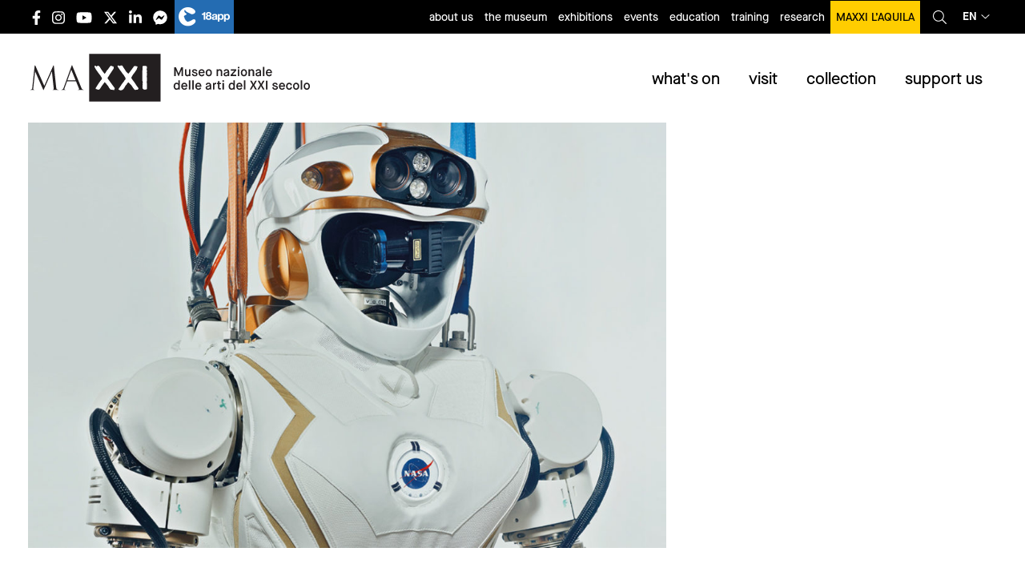

--- FILE ---
content_type: text/html; charset=UTF-8
request_url: https://www.maxxi.art/en/events/wow-immagini-dal-futuro/
body_size: 27471
content:
<!DOCTYPE html><html lang="en-US"
 prefix="og: https://ogp.me/ns#"  class="no-js"><head><meta charset=" UTF-8" /><meta name="viewport" content="width=device-width, initial-scale=1, minimum-scale=1, maximum-scale=1,user-scalable=no" /><link rel="apple-touch-icon" sizes="180x180" href="/favs/apple-touch-icon.png?v=XBynLRBg5z"><link rel="icon" type="image/png" sizes="32x32" href="/favs/favicon-32x32.png?v=XBynLRBg5z"><link rel="icon" type="image/png" sizes="16x16" href="/favs/favicon-16x16.png?v=XBynLRBg5z"><link rel="manifest" href="/favs/site.webmanifest?v=XBynLRBg5z"><link rel="mask-icon" href="/favs/safari-pinned-tab.svg?v=XBynLRBg5z" color="#000000"><link rel="shortcut icon" href="/favs/favicon.ico?v=XBynLRBg5z"><meta name="msapplication-TileColor" content="#ffffff"><meta name="msapplication-config" content="/favs/browserconfig.xml?v=XBynLRBg5z"><meta name="theme-color" content="#ffffff"><meta name="facebook-domain-verification" content="d2aq8x49o8gjcnuyknew4tra2snvn8" /><title>WOW – Immagini dal futuro | MAXXI</title><meta name="description" content="Sorry, this entry is only available in Italian." /><meta name="robots" content="max-snippet:-1, max-image-preview:large, max-video-preview:-1" /><link rel="canonical" href="https://www.maxxi.art/en/events/wow-immagini-dal-futuro/" /><meta property="og:locale" content="en_US" /><meta property="og:site_name" content="MAXXI" /><meta property="og:type" content="article" /><meta property="og:title" content="WOW – Immagini dal futuro | MAXXI" /><meta property="og:description" content="Sorry, this entry is only available in Italian." /><meta property="og:url" content="https://www.maxxi.art/en/events/wow-immagini-dal-futuro/" /><meta property="fb:admins" content="100002269582809" /><meta property="og:image" content="https://www.maxxi.art/wp-content/uploads/2017/05/WOW_Wired.jpg" /><meta property="og:image:secure_url" content="https://www.maxxi.art/wp-content/uploads/2017/05/WOW_Wired.jpg" /><meta property="og:image:width" content="1500" /><meta property="og:image:height" content="1000" /><meta property="article:published_time" content="2017-05-15T10:21:43+00:00" /><meta property="article:modified_time" content="2017-05-15T10:21:43+00:00" /><meta property="article:publisher" content="https://www.facebook.com/messages/t/museomaxxi" /><meta name="twitter:card" content="summary" /><meta name="twitter:site" content="@Museo_MAXXI" /><meta name="twitter:domain" content="www.maxxi.art" /><meta name="twitter:title" content="WOW – Immagini dal futuro | MAXXI" /><meta name="twitter:description" content="Sorry, this entry is only available in Italian." /><meta name="twitter:image" content="https://www.maxxi.art/wp-content/uploads/2017/05/WOW_Wired.jpg" /> <script type="application/ld+json" class="aioseo-schema">{"@context":"https:\/\/schema.org","@graph":[{"@type":"WebSite","@id":"https:\/\/www.maxxi.art\/en\/#website","url":"https:\/\/www.maxxi.art\/en\/","name":"MAXXI","description":"National Museum of the 21st Century Arts","inLanguage":"en-US","publisher":{"@id":"https:\/\/www.maxxi.art\/en\/#organization"}},{"@type":"Organization","@id":"https:\/\/www.maxxi.art\/en\/#organization","name":"MAXXI - Museo nazionale delle Arti del XXI secolo","url":"https:\/\/www.maxxi.art\/en\/","logo":{"@type":"ImageObject","@id":"https:\/\/www.maxxi.art\/en\/#organizationLogo","url":"https:\/\/www.maxxi.art\/wp-content\/uploads\/2020\/04\/logo_MAXXI.png","width":4725,"height":1576},"image":{"@id":"https:\/\/www.maxxi.art\/en\/#organizationLogo"},"sameAs":["https:\/\/www.facebook.com\/messages\/t\/museomaxxi","https:\/\/twitter.com\/Museo_MAXXI","https:\/\/www.instagram.com\/museomaxxi\/","https:\/\/www.youtube.com\/user\/MuseoMAXXI","https:\/\/www.linkedin.com\/company\/maxxi-museo-nazionale-delle-arti-del-xxi-secolo\/"]},{"@type":"BreadcrumbList","@id":"https:\/\/www.maxxi.art\/en\/events\/wow-immagini-dal-futuro\/#breadcrumblist","itemListElement":[{"@type":"ListItem","@id":"https:\/\/www.maxxi.art\/en\/#listItem","position":1,"item":{"@type":"WebPage","@id":"https:\/\/www.maxxi.art\/en\/","name":"Home","description":"Sito ufficiale del MAXXI Museo nazionale delle arti del XXI secolo con sede a Roma, progettato dall'architetto Zaha Hadid e gestito dall'omonima fondazione.","url":"https:\/\/www.maxxi.art\/en\/"},"nextItem":"https:\/\/www.maxxi.art\/en\/events\/wow-immagini-dal-futuro\/#listItem"},{"@type":"ListItem","@id":"https:\/\/www.maxxi.art\/en\/events\/wow-immagini-dal-futuro\/#listItem","position":2,"item":{"@type":"WebPage","@id":"https:\/\/www.maxxi.art\/en\/events\/wow-immagini-dal-futuro\/","name":"WOW - Immagini dal futuro","description":"Sorry, this entry is only available in Italian.","url":"https:\/\/www.maxxi.art\/en\/events\/wow-immagini-dal-futuro\/"},"previousItem":"https:\/\/www.maxxi.art\/en\/#listItem"}]},{"@type":"Person","@id":"https:\/\/www.maxxi.art\/en\/author\/cecilia\/#author","url":"https:\/\/www.maxxi.art\/en\/author\/cecilia\/","name":"Cecilia","image":{"@type":"ImageObject","@id":"https:\/\/www.maxxi.art\/en\/events\/wow-immagini-dal-futuro\/#authorImage","url":"https:\/\/secure.gravatar.com\/avatar\/3a2247365728f0ec6c85d97cb80a8a1c?s=96&d=mm&r=g","width":96,"height":96,"caption":"Cecilia"},"sameAs":["https:\/\/www.instagram.com\/museomaxxi\/","https:\/\/www.youtube.com\/user\/MuseoMAXXI","https:\/\/www.linkedin.com\/company\/maxxi-museo-nazionale-delle-arti-del-xxi-secolo\/"]},{"@type":"WebPage","@id":"https:\/\/www.maxxi.art\/en\/events\/wow-immagini-dal-futuro\/#webpage","url":"https:\/\/www.maxxi.art\/en\/events\/wow-immagini-dal-futuro\/","name":"WOW \u2013 Immagini dal futuro | MAXXI","description":"Sorry, this entry is only available in Italian.","inLanguage":"en-US","isPartOf":{"@id":"https:\/\/www.maxxi.art\/en\/#website"},"breadcrumb":{"@id":"https:\/\/www.maxxi.art\/en\/events\/wow-immagini-dal-futuro\/#breadcrumblist"},"author":"https:\/\/www.maxxi.art\/en\/author\/cecilia\/#author","creator":"https:\/\/www.maxxi.art\/en\/author\/cecilia\/#author","image":{"@type":"ImageObject","@id":"https:\/\/www.maxxi.art\/en\/#mainImage","url":"https:\/\/www.maxxi.art\/wp-content\/uploads\/2017\/05\/WOW_Wired.jpg","width":1500,"height":1000},"primaryImageOfPage":{"@id":"https:\/\/www.maxxi.art\/en\/events\/wow-immagini-dal-futuro\/#mainImage"},"datePublished":"2017-05-15T10:21:43+00:00","dateModified":"2017-05-15T10:21:43+00:00"}]}</script> <link rel='dns-prefetch' href='//www.maxxi.art' /><link rel='stylesheet' id='stickylist-css'  href='https://www.maxxi.art/wp-content/cache/autoptimize/css/autoptimize_single_fb26b0c55063a8555e4a56027c83f618.css' type='text/css' media='all' /><link rel='stylesheet' id='wp-block-library-css'  href='https://www.maxxi.art/wp-includes/css/dist/block-library/style.min.css' type='text/css' media='all' /><link rel='stylesheet' id='events-manager-css'  href='https://www.maxxi.art/wp-content/cache/autoptimize/css/autoptimize_single_03d16d78062c2b2fa8e05d7e27f2c13f.css' type='text/css' media='all' /><link rel='stylesheet' id='cmplz-general-css'  href='https://www.maxxi.art/wp-content/plugins/complianz-gdpr-premium/assets/css/cookieblocker.min.css' type='text/css' media='all' /><link rel='stylesheet' id='wp-pagenavi-css'  href='https://www.maxxi.art/wp-content/cache/autoptimize/css/autoptimize_single_73d29ecb3ae4eb2b78712fab3a46d32d.css' type='text/css' media='all' /><link rel='stylesheet' id='dflip-icons-style-css'  href='https://www.maxxi.art/wp-content/plugins/3d-flipbook-dflip-lite/assets/css/themify-icons.min.css' type='text/css' media='all' /><link rel='stylesheet' id='dflip-style-css'  href='https://www.maxxi.art/wp-content/plugins/3d-flipbook-dflip-lite/assets/css/dflip.min.css' type='text/css' media='all' /><link rel='stylesheet' id='newsletter-css'  href='https://www.maxxi.art/wp-content/cache/autoptimize/css/autoptimize_single_e82f7c1bf34a75131708b4d9028fd6f1.css' type='text/css' media='all' /><link rel='stylesheet' id='lightbox-css-css'  href='https://www.maxxi.art/wp-content/themes/maxxi2020/lightbox/css/lightbox.min.css' type='text/css' media='all' /><link rel='stylesheet' id='app-css-css'  href='https://www.maxxi.art/wp-content/cache/autoptimize/css/autoptimize_single_16e6c96620a027f9d92660f2cb72e5ca.css' type='text/css' media='all' /><link rel='stylesheet' id='stampa-css-css'  href='https://www.maxxi.art/wp-content/cache/autoptimize/css/autoptimize_single_e760ff0cabbcd4da489ead84097f5cc3.css' type='text/css' media='all' /> <script type='text/javascript' src='https://www.maxxi.art/wp-includes/js/jquery/jquery.js'></script> <script defer type='text/javascript' src='https://www.maxxi.art/wp-includes/js/jquery/jquery-migrate.min.js'></script> <script defer type='text/javascript' src='https://www.maxxi.art/wp-includes/js/jquery/ui/core.min.js'></script> <script defer type='text/javascript' src='https://www.maxxi.art/wp-includes/js/jquery/ui/widget.min.js'></script> <script defer type='text/javascript' src='https://www.maxxi.art/wp-includes/js/jquery/ui/position.min.js'></script> <script defer type='text/javascript' src='https://www.maxxi.art/wp-includes/js/jquery/ui/mouse.min.js'></script> <script defer type='text/javascript' src='https://www.maxxi.art/wp-includes/js/jquery/ui/sortable.min.js'></script> <script defer type='text/javascript' src='https://www.maxxi.art/wp-includes/js/jquery/ui/datepicker.min.js'></script> <script type='text/javascript'>jQuery(document).ready(function(jQuery){jQuery.datepicker.setDefaults({"closeText":"Close","currentText":"Today","monthNames":["January","February","March","April","May","June","July","August","September","October","November","December"],"monthNamesShort":["Jan","Feb","Mar","Apr","May","Jun","Jul","Aug","Sep","Oct","Nov","Dec"],"nextText":"Next","prevText":"Previous","dayNames":["Sunday","Monday","Tuesday","Wednesday","Thursday","Friday","Saturday"],"dayNamesShort":["Sun","Mon","Tue","Wed","Thu","Fri","Sat"],"dayNamesMin":["S","M","T","W","T","F","S"],"dateFormat":"d MM yy","firstDay":1,"isRTL":false});});</script> <script defer type='text/javascript' src='https://www.maxxi.art/wp-includes/js/jquery/ui/menu.min.js'></script> <script defer type='text/javascript' src='https://www.maxxi.art/wp-includes/js/wp-a11y.min.js'></script> <script type='text/javascript'>var uiAutocompleteL10n = {"noResults":"No results found.","oneResult":"1 result found. Use up and down arrow keys to navigate.","manyResults":"%d results found. Use up and down arrow keys to navigate.","itemSelected":"Item selected."};</script> <script defer type='text/javascript' src='https://www.maxxi.art/wp-includes/js/jquery/ui/autocomplete.min.js'></script> <script defer type='text/javascript' src='https://www.maxxi.art/wp-includes/js/jquery/ui/resizable.min.js'></script> <script defer type='text/javascript' src='https://www.maxxi.art/wp-includes/js/jquery/ui/draggable.min.js'></script> <script defer type='text/javascript' src='https://www.maxxi.art/wp-includes/js/jquery/ui/button.min.js'></script> <script defer type='text/javascript' src='https://www.maxxi.art/wp-includes/js/jquery/ui/dialog.min.js'></script> <script type='text/javascript'>var EM = {"ajaxurl":"https:\/\/www.maxxi.art\/wp-admin\/admin-ajax.php","locationajaxurl":"https:\/\/www.maxxi.art\/wp-admin\/admin-ajax.php?action=locations_search","firstDay":"1","locale":"en","dateFormat":"dd\/mm\/yy","ui_css":"https:\/\/www.maxxi.art\/wp-content\/plugins\/events-manager\/includes\/css\/jquery-ui.css","show24hours":"1","is_ssl":"1","txt_search":"Ricerca","txt_searching":"Searching...","txt_loading":"Loading..."};</script> <script defer type='text/javascript' src='https://www.maxxi.art/wp-content/cache/autoptimize/js/autoptimize_single_f32cef4366d8c3555eed9247fdfe8f23.js'></script> <link rel='https://api.w.org/' href='https://www.maxxi.art/en/wp-json/' /><link rel='shortlink' href='https://www.maxxi.art/en/?p=62813' /> <style type="text/css">.qtranxs_flag_it {background-image: url(https://www.maxxi.art/wp-content/plugins/qtranslate/flags/it.png); background-repeat: no-repeat;}
.qtranxs_flag_en {background-image: url(https://www.maxxi.art/wp-content/plugins/qtranslate/flags/gb.png); background-repeat: no-repeat;}</style><link hreflang="it" href="https://www.maxxi.art/events/wow-immagini-dal-futuro/" rel="alternate" /><link hreflang="en" href="https://www.maxxi.art/en/events/wow-immagini-dal-futuro/" rel="alternate" /><link hreflang="x-default" href="https://www.maxxi.art/en/events/wow-immagini-dal-futuro/" rel="alternate" /><style>.cmplz-hidden{display:none!important;}</style><script data-cfasync="false">var dFlipLocation = "https://www.maxxi.art/wp-content/plugins/3d-flipbook-dflip-lite/assets/"; var dFlipWPGlobal = {"text":{"toggleSound":"Turn on\/off Sound","toggleThumbnails":"Toggle Thumbnails","toggleOutline":"Toggle Outline\/Bookmark","previousPage":"Previous Page","nextPage":"Next Page","toggleFullscreen":"Toggle Fullscreen","zoomIn":"Zoom In","zoomOut":"Zoom Out","toggleHelp":"Toggle Help","singlePageMode":"Single Page Mode","doublePageMode":"Double Page Mode","downloadPDFFile":"Download PDF File","gotoFirstPage":"Goto First Page","gotoLastPage":"Goto Last Page","share":"Share","mailSubject":"I wanted you to see this FlipBook","mailBody":"Check out this site {{url}}","loading":"DearFlip: Loading "},"moreControls":"download,pageMode,startPage,endPage,sound","hideControls":"","scrollWheel":"true","backgroundColor":"#777","backgroundImage":"","height":"auto","paddingLeft":"20","paddingRight":"20","controlsPosition":"bottom","duration":800,"soundEnable":"true","enableDownload":"true","enableAnnotation":"false","enableAnalytics":"false","webgl":"true","hard":"none","maxTextureSize":"1600","rangeChunkSize":"524288","zoomRatio":1.5,"stiffness":3,"pageMode":"0","singlePageMode":"0","pageSize":"0","autoPlay":"false","autoPlayDuration":5000,"autoPlayStart":"false","linkTarget":"2","sharePrefix":"dearflip-"};</script>  <script type="application/ld+json" class="saswp-schema-markup-output">[{"@context":"https:\/\/schema.org","@graph":[{"@context":"https:\/\/schema.org","@type":"SiteNavigationElement","@id":"https:\/\/www.maxxi.art\/en\/#Menu cosa accade","name":"exhibitions","url":"https:\/\/www.maxxi.art\/events\/categories\/mostre\/"},{"@context":"https:\/\/schema.org","@type":"SiteNavigationElement","@id":"https:\/\/www.maxxi.art\/en\/#Menu cosa accade","name":"events","url":"https:\/\/www.maxxi.art\/events\/categories\/eventi\/"},{"@context":"https:\/\/schema.org","@type":"SiteNavigationElement","@id":"https:\/\/www.maxxi.art\/en\/#Menu cosa accade","name":"education","url":"https:\/\/www.maxxi.art\/events\/categories\/eventi\/educazione\/"},{"@context":"https:\/\/schema.org","@type":"SiteNavigationElement","@id":"https:\/\/www.maxxi.art\/en\/#Menu cosa accade","name":"news","url":"https:\/\/www.maxxi.art\/events\/categories\/segnaliamo\/"},{"@context":"https:\/\/schema.org","@type":"SiteNavigationElement","@id":"https:\/\/www.maxxi.art\/en\/#Menu cosa accade","name":"open call","url":"https:\/\/www.maxxi.art\/events\/categories\/open-call\/"},{"@context":"https:\/\/schema.org","@type":"SiteNavigationElement","@id":"https:\/\/www.maxxi.art\/en\/#Menu cosa accade","name":"MAXXI in the world","url":"https:\/\/www.maxxi.art\/maxxi-nel-mondo\/"}]},

{"@context":"https:\/\/schema.org","@type":"Event","@id":"https:\/\/www.maxxi.art\/en\/events\/wow-immagini-dal-futuro\/#event","name":"WOW &#8211; Immagini dal futuro","description":"Il numero di primavera di Wired Italia diventa una vera e propria mostra fotografica","location":[[],{"@type":"Place","name":"MAXXI - Museo delle Arti del XXI Secolo","address":{"streetAddress":"Via Guido Reni 4A - 00196 Roma"}}],"startDate":"2017-05-22T22:00:00+02:00","endDate":"2017-06-24T22:00:00+02:00","image":{"@type":"ImageObject","url":"https:\/\/www.maxxi.art\/wp-content\/uploads\/2017\/05\/WOW_Wired.jpg","width":1500,"height":1000},"offers":{"url":"https:\/\/www.maxxi.art\/en\/events\/wow-immagini-dal-futuro\/"}}]</script> <style type="text/css" id="wp-custom-css">.mv-wtp {height:60vh}
@media (max-width:640px) {
	.mv-wtp {height:90vh}
}

#gform_310 .instruction {display:none;}
#gform_310 .charleft.ginput_counter {display:none;}

.gv-table-view td a {text-decoration:underline;}

.gv-table-view td:first-child a {
    text-decoration: none;
}

.gv-table-view {
    table-layout: fixed;
    width: 100%;
    display: block;
    overflow-x: scroll;
    white-space: nowrap;
}
body .gform_wrapper ul li.gfield {
	width:100%;
}

body .gform_wrapper .gsection {
	margin-bottom:0rem !important;
	margin-top:3rem !important;
}

button.cmplz-show {display:none;}

@media print, screen and (max-width: 39.99875em){
footer.footer .main-footer .loghi-footer img {
    height: 60px;
    margin-bottom: 25px;
    margin-right: 20px;
}
	}

button.cmplz-accept-service {     display: inline-block;
    vertical-align: middle;
    margin: 0 0 1rem;
    padding: 0.8em 1em;
    border: 1px solid transparent;
    border-radius: 0;
    transition: background-color .25s ease-out,color .25s ease-out;
    font-family: inherit;
    font-size: 1rem;
    font-weight: 500;
    line-height: 1;
    text-align: center;
    cursor: pointer;
        background-color: #fff;
    color: #000;
    
}

.page-template-page-formazione .formazione-list .item .text .data, .page-template-page-formazione .formazione-list .item .text .iscrizioni, .page-template-page-formazione .formazione-list .item .text .prezzo,.single-event .evento .meta.formazione .data, .single-event .evento .meta.formazione .iscrizioni, .single-event .evento .meta.formazione .prezzo, .single-programmi-educativi .evento .meta.formazione .data, .single-programmi-educativi .evento .meta.formazione .iscrizioni, .single-programmi-educativi .evento .meta.formazione .prezzo {
	text-transform:initial;
}

.single-event .approfondimenti .item .img-cont img, .single-programmi-educativi .approfondimenti .item .img-cont img {
    max-width: 100%;
    height: auto;
    width: auto;
    position: relative;
    top: initial;
    left: initial;
    -webkit-transform: none;
    -ms-transform: none;
    transform: none;
    min-width: initial;
    min-height: initial;
}


@media (max-width: 1024px){
.single-event #main-content.evento .corpo-testo, .single-event #main-content.evento .approfondimenti, .single-event #main-content.evento .eventi_correlati, .single-programmi-educativi #main-content.evento .corpo-testo, .single-programmi-educativi #main-content.evento .approfondimenti, .single-programmi-educativi #main-content.evento .eventi_correlati,.single-event #main-content.mostra .testata, .single-event #main-content.mostra .meta, .single-event #main-content.mostra .corpo-testo, .single-event #main-content.mostra .approfondimenti, .single-event #main-content.mostra .section-cont, .single-programmi-educativi #main-content.mostra .testata, .single-programmi-educativi #main-content.mostra .meta, .single-programmi-educativi #main-content.mostra .corpo-testo, .single-programmi-educativi #main-content.mostra .approfondimenti, .single-programmi-educativi #main-content.mostra .section-cont {
    width: 100% !important;
  
}
}
header.main-header .topbar .language_select>a {
    display: flex;
    flex-direction: row;
    flex-wrap: nowrap;
    align-content: center;
    align-items: center;
    justify-content: center;
}

.post-type-archive-editoria .lista-editoria .item .inner {
	padding-top: 0.9375rem;
}

.page-template-page-maxxi-nel-mondo .archive-event-list h1 {
	text-transform:initial;
}
.post-type-archive-editoria .lista-editoria .item h2,.page-template-page-consultazione .editoria .item h3 {

    word-break: break-word;

}
.single-event .datecat .cat, .single-programmi-educativi .datecat .cat {
	text-transform:initial;
}

a.skip-main {
    left:-999px;
    position:absolute;
    top:auto;
    width:1px;
    height:1px;
    overflow:hidden;
    z-index:-999;
}
a.skip-main:focus, a.skip-main:active {
    color: #000;
    background-color:#ffcd00;
    left: auto;
    top: auto;
   width: 100%;
    height: auto;
    overflow: auto;
    margin: 0 auto;
    padding:10px;
    text-align:center;
    font-size:1.2em;
    z-index:999;
		font-weight:bold;
}

li.menu-item-53708 a {
text-transform:initial !important;
}

.page-id-77622 #sidebar .correlazioni .item .testo_e_immagini.affiancata .testo {
    margin-top: 0.7rem;
    border-bottom: 1px solid black;
    width: 100%;
}
.page-id-77622 #sidebar .correlazioni .item .testo_e_immagini.affiancata .testo p {
	margin-bottom:0.8rem
}
ul.mymaxxi li {
	width:33.333%
}
ul.mymaxxi li a {
text-transform:initial;
}

ul.mymaxxi li.young a {
    background-color: #007e8c;
}

ul.mymaxxi li.individual a {
    background-color: #fe7e8b;
}
ul.mymaxxi li.senior a {
    background-color: #eecb00;
}

.fisa-gruppo {
font-size: 1.125rem;
    font-weight: 400;
}
#gform_415 .gfield_required {
	display:none;
}

footer.footer .main-footer .loghi-footer a:nth-child(4) {
    margin-top: 20px;
}
footer.footer .main-footer .loghi-footer a {
padding-top:5px;
}

@media print, screen and (max-width: 39.9988em) {
	footer.footer .main-footer .loghi-footer img {
		        margin-bottom: 0;
	}
}

.corpo-testo .gform_wrapper ul.gfield_radio li {
    margin: 0;
    display: flex;
    align-content: center;
    align-items: center;
}

.gform_wrapper input:not([type=radio]):not([type=checkbox]):not([type=submit]):not([type=button]):not([type=image]):not([type=file]) {
	font-size:16px;
}

.sidebar .textwidget .testo_e_immagini .testo h4 {text-transform:initial;}

@media (min-width:40em) {
	.page-template-page-home .eventi_collezioni .collezioni.new .tabs-panel .image {
width: 33.33333% !important;
}
	.page-template-page-home .eventi_collezioni .collezioni.new .tabs-content {
    min-height: 300px !important;
}
}

.interesting_bold_list.bordi-natale {
 border: 10px solid;
  border-image-slice: 1;
  border-width: 5px;
  border-image-source: linear-gradient(to left, #ebc738, #d4af18);

}</style> <script type="text/plain" data-service="facebook" data-category="marketing">! function(f, b, e, v, n, t, s) {
			if (f.fbq) return;
			n = f.fbq = function() {
				n.callMethod ?
					n.callMethod.apply(n, arguments) : n.queue.push(arguments)
			};
			if (!f._fbq) f._fbq = n;
			n.push = n;
			n.loaded = !0;
			n.version = '2.0';
			n.queue = [];
			t = b.createElement(e);
			t.async = !0;
			t.src = v;
			s = b.getElementsByTagName(e)[0];
			s.parentNode.insertBefore(t, s)
		}(window, document, 'script',
			'https://connect.facebook.net/en_US/fbevents.js');
		fbq('init', '667523790309263');
		fbq('track', 'PageView');</script> <noscript><img height="1" width="1" style="display:none" src="https://www.facebook.com/tr?id=667523790309263&ev=PageView&noscript=1" /></noscript></head><body data-rsssl=1 data-cmplz=2 class="event-template-default single single-event postid-62813"><div id="fb-root"></div> <script type="text/plain" data-service="facebook" data-category="marketing">(function(d, s, id) {
			var js, fjs = d.getElementsByTagName(s)[0];
			if (d.getElementById(id)) return;
			js = d.createElement(s);
			js.id = id;
			js.src = "//connect.facebook.net/it_IT/all.js#xfbml=1";
			fjs.parentNode.insertBefore(js, fjs);
		}(document, 'script', 'facebook-jssdk'));</script>  <script type="text/plain" data-service="matomo" data-category="statistics">var _paq = window._paq = window._paq || [];

		/* tracker methods like "setCustomDimension" should be called before "trackPageView" */

		_paq.push(['trackPageView']);

		_paq.push(['enableLinkTracking']);

		(function() {

			var u = "https://stats.maxxi.art/";

			_paq.push(['setTrackerUrl', u + 'matomo.php']);

			_paq.push(['setSiteId', '1']);

			var d = document,
				g = d.createElement('script'),
				s = d.getElementsByTagName('script')[0];

			g.async = true;
			g.src = u + 'matomo.js';
			s.parentNode.insertBefore(g, s);

		})();</script> <div class="off-canvas-wrapper"><div class="off-canvas position-right" id="off-canvas" data-off-canvas><div class="right-off-canvas-menu menu-mobile-container"><div class="top"> <button class="close-button" aria-label="Close menu" type="button" data-close> <span aria-hidden="true">&times;</span> </button><div class='language_select'> <a href='javascript:void(0)'> en<i class="fal fa-angle-down"></i> </a><div class='submenu'> <a href='https://www.maxxi.art/it/events/wow-immagini-dal-futuro/'>Italiano</a> <a href='https://www.maxxi.art/en/events/wow-immagini-dal-futuro/'>English</a></div></div></div><ul class="offcanvas-menu-cont vertical accordion-menu menu" data-accordion-menu data-multi-open="false" data-slide-speed="200"><li class="menu-mobile-title"><a href="/">home</a></li><li class="menu-mobile-title has-children has-submenu" id="menu-menu-cosa-accade"><a href="#">what's on</a><ul id="menu-menu-cosa-accade" class="menu vertical nested "><li id="menu-item-47609" class="menu-item menu-item-type-taxonomy menu-item-object-event-categories menu-item-47609"><a href="https://www.maxxi.art/en/events/categories/mostre/">exhibitions</a></li><li id="menu-item-47610" class="menu-item menu-item-type-taxonomy menu-item-object-event-categories menu-item-47610"><a href="https://www.maxxi.art/en/events/categories/eventi/">events</a></li><li id="menu-item-47611" class="menu-item menu-item-type-taxonomy menu-item-object-event-categories menu-item-47611"><a href="https://www.maxxi.art/en/events/categories/eventi/educazione/">education</a></li><li id="menu-item-51513" class="menu-item menu-item-type-taxonomy menu-item-object-event-categories current-event-ancestor current-menu-parent current-event-parent menu-item-51513"><a href="https://www.maxxi.art/en/events/categories/segnaliamo/">news</a></li><li id="menu-item-56025" class="menu-item menu-item-type-taxonomy menu-item-object-event-categories menu-item-56025"><a href="https://www.maxxi.art/en/events/categories/open-call/">open call</a></li><li id="menu-item-62774" class="menu-item menu-item-type-post_type menu-item-object-page menu-item-62774"><a href="https://www.maxxi.art/en/maxxi-nel-mondo/">MAXXI in the world</a></li></ul></li><li class="menu-mobile-title has-children has-submenu" id="menu-menu-visita-il-maxxi"><a href="#">visit</a><ul id="menu-menu-visita-il-maxxi" class="menu vertical nested "><li id="menu-item-51506" class="menu-item menu-item-type-post_type menu-item-object-page menu-item-51506"><a href="https://www.maxxi.art/en/orari-e-biglietteria/">opening hours and tickets</a></li><li id="menu-item-51505" class="menu-item menu-item-type-post_type menu-item-object-page menu-item-51505"><a href="https://www.maxxi.art/en/come-raggiungerci/">getting here</a></li><li id="menu-item-51509" class="menu-item menu-item-type-post_type menu-item-object-page menu-item-51509"><a href="https://www.maxxi.art/en/accessibilita/">accessibility</a></li><li id="menu-item-56392" class="menu-item menu-item-type-post_type menu-item-object-page menu-item-56392"><a href="https://www.maxxi.art/en/visite-guidate/">guided tours</a></li><li id="menu-item-51510" class="menu-item menu-item-type-post_type menu-item-object-page menu-item-51510"><a href="https://www.maxxi.art/en/indicazioni-per-i-visitatori/">instructions for visitors</a></li><li id="menu-item-79448" class="menu-item menu-item-type-post_type menu-item-object-page menu-item-79448"><a href="https://www.maxxi.art/en/bookshop/">bookshop</a></li><li id="menu-item-79449" class="menu-item menu-item-type-post_type menu-item-object-page menu-item-79449"><a href="https://www.maxxi.art/en/caffetteria-palombini-maxxi/">café</a></li><li id="menu-item-79447" class="menu-item menu-item-type-post_type menu-item-object-page menu-item-79447"><a href="https://www.maxxi.art/en/mediterraneo-ristorante-e-giardino/">restaurant</a></li><li id="menu-item-51507" class="menu-item menu-item-type-post_type menu-item-object-page menu-item-51507"><a href="https://www.maxxi.art/en/contatti/">contacts</a></li></ul></li><li class="menu-mobile-title has-children has-submenu" id="menu-menu-collezioni"><a href="#">collections</a><ul id="menu-menu-collezioni" class="menu vertical nested "><li id="menu-item-51975" class="menu-item menu-item-type-post_type menu-item-object-page menu-item-51975"><a href="https://www.maxxi.art/en/arte/">art collections</a></li><li id="menu-item-51976" class="menu-item menu-item-type-post_type menu-item-object-page menu-item-51976"><a href="https://www.maxxi.art/en/collezioni-architettura/">architecture collections</a></li><li id="menu-item-51978" class="menu-item menu-item-type-post_type menu-item-object-page menu-item-51978"><a href="https://www.maxxi.art/en/collezione-fotografia/">photography collections</a></li><li id="menu-item-72417" class="menu-item menu-item-type-post_type menu-item-object-page menu-item-72417"><a href="https://www.maxxi.art/en/centro-archivi/">architecture archives centre</a></li><li id="menu-item-107337" class="menu-item menu-item-type-post_type menu-item-object-page menu-item-107337"><a href="https://www.maxxi.art/en/centro-archivi-di-arte/">arte archive centre</a></li><li id="menu-item-51518" class="menu-item menu-item-type-post_type menu-item-object-page menu-item-51518"><a href="https://www.maxxi.art/en/google-art-project/">google art project</a></li></ul></li><li class="menu-mobile-title has-children has-submenu" id="menu-menu-sostienici"><a href="#">support us</a><ul id="menu-menu-sostienici" class="menu vertical nested "><li id="menu-item-85994" class="menu-item menu-item-type-post_type menu-item-object-page menu-item-has-children menu-item-85994"><a href="https://www.maxxi.art/en/sostienici/">Support us</a></li><li id="menu-item-61092" class="menu-item menu-item-type-post_type menu-item-object-page menu-item-61092"><a href="https://www.maxxi.art/en/art-bonus-diventa-anche-tu-un-mecenate/">art bonus</a></li><li id="menu-item-51473" class="menu-item menu-item-type-post_type menu-item-object-page menu-item-51473"><a href="https://www.maxxi.art/en/cinque-per-mille/">5 per 1000</a></li><li id="menu-item-53708" class="menu-item menu-item-type-post_type menu-item-object-page menu-item-53708"><a href="https://www.maxxi.art/en/acquisition-gala/">MAXXI Gala</a></li></ul></li><li class="menu-mobile-title has-children has-submenu" id="menu-educazione-menu"><a href="https://www.maxxi.art/en/educazione/">Education</a></li><li class="menu-mobile-title"><a href="/?p=68262">training</a></li><li class="menu-mobile-title has-children has-submenu" id="menu-menu-base"><a href="#">Research</a><ul id="menu-menu-base" class="menu vertical nested "><li id="menu-item-72410" class="menu-item menu-item-type-post_type menu-item-object-page menu-item-72410"><a href="https://www.maxxi.art/en/ricerca/">research</a></li><li id="menu-item-72412" class="menu-item menu-item-type-post_type menu-item-object-page menu-item-72412"><a href="https://www.maxxi.art/en/biblioteca/">library</a></li><li id="menu-item-72414" class="menu-item menu-item-type-post_type menu-item-object-page menu-item-72414"><a href="https://www.maxxi.art/en/centro-archivi/">architecture archives centre</a></li><li id="menu-item-54033" class="menu-item menu-item-type-custom menu-item-object-custom menu-item-54033"><a href="/en/editoria/">publishing</a></li></ul></li><li class="menu-mobile-title"><a href="/?p=51450">the architectural project</a></li><li class="menu-mobile-title"><a href="/area-stampa">Press</a></li><li class="menu-mobile-title laquila"><a href="https://maxxilaquila.art/">MAXXI L'Aquila</a></li></ul><hr><p class="titolino">cerca</p><form role="search" method="get" class="search-form" action="https://www.maxxi.art/en/"> <label> <span class="show-for-sr">Cerca</span> <input type="search" class="search-field" autocomplete="off" placeholder="Search..." value="" name="s" title="Search" /> </label> <input type="submit" class="search-submit button" value="search" /></form><hr><p class="titolino"> <a href="https://www.maxxi.art/en/e-news">subscribe to our newsletter</a></p><hr><p class="titolino">follow us</p><div class='social'> <a href='https://www.facebook.com/museomaxxi' target='_blank'><i class="fab fa-facebook-f"></i></a> <a href='https://instagram.com/museomaxxi/' target='_blank'><i class="fab fa-instagram"></i></a> <a href='https://www.youtube.com/user/MuseoMAXXI' target='_blank'><i class="fab fa-youtube"></i></a> <a href='https://twitter.com/Museo_MAXXI' target='_blank'><i class="fab fa-x-twitter"></i></a> <a href='https://www.linkedin.com/company/maxxi-museo-nazionale-delle-arti-del-xxi-secolo' target='_blank'><i class="fab fa-linkedin-in"></i></a> <a href='https://www.facebook.com/messages/t/museomaxxi' target='_blank'><i class="fab fa-facebook-messenger"></i></a></div></div></div><div class="off-canvas-content" data-off-canvas-content><header class="fll main-header" role="banner"> <a class="skip-main" href="#main-content">Salta al contenuto principale</a><div class='topbar fll' ><div class='row'><div class='social column medium-3'> <a title="seguici su facebook" href='https://www.facebook.com/museomaxxi' target='_blank'><i class="fab fa-facebook-f"></i></a> <a title="seguici su instagram " href='https://instagram.com/museomaxxi/' target='_blank'><i class="fab fa-instagram"></i></a> <a title="seguici su youtube" href='https://www.youtube.com/user/MuseoMAXXI' target='_blank'><i class="fab fa-youtube"></i></a> <a title="seguici su twitter" href='https://twitter.com/Museo_MAXXI' target='_blank'><i class="fab fa-x-twitter"></i></a> <a title="seguici su linkedin" href='https://www.linkedin.com/company/maxxi-museo-nazionale-delle-arti-del-xxi-secolo' target='_blank'><i class="fab fa-linkedin-in"></i></a> <a title="contattaci su messenger" href='https://www.facebook.com/messages/t/museomaxxi' target='_blank'><i class="fab fa-facebook-messenger"></i></a> <a title="18 app" href='https://www.maxxi.art/en/events/hai-18-anni-entra-al-maxxi-con-il-bonus-cultura/' class="diciottoapp"><img src='https://www.maxxi.art/wp-content/themes/maxxi2020/images/social/18app.png' alt='icona 18app' /></a></div><div class='column menu-cont medium-9'><nav class="menu_principale"><ul id="menu-main-menu" class=""><li id="menu-item-51463" class="menu-item menu-item-type-post_type menu-item-object-page menu-item-51463"><a href="https://www.maxxi.art/en/chi-siamo/">about us</a></li><li id="menu-item-63280" class="menu-item menu-item-type-post_type menu-item-object-page menu-item-63280"><a href="https://www.maxxi.art/en/progetto-architettonico/">the museum</a></li><li id="menu-item-67" class="menu-item menu-item-type-taxonomy menu-item-object-event-categories menu-item-67"><a href="https://www.maxxi.art/en/events/categories/mostre/">exhibitions</a></li><li id="menu-item-71" class="menu-item menu-item-type-taxonomy menu-item-object-event-categories menu-item-71"><a href="https://www.maxxi.art/en/events/categories/eventi/">events</a></li><li id="menu-item-72383" class="menu-item menu-item-type-post_type menu-item-object-page menu-item-72383"><a href="https://www.maxxi.art/en/educazione/">education</a></li><li id="menu-item-70347" class="menu-item menu-item-type-post_type menu-item-object-page menu-item-70347"><a href="https://www.maxxi.art/en/formazione/">training</a></li><li id="menu-item-72415" class="menu-item menu-item-type-post_type menu-item-object-page menu-item-72415"><a href="https://www.maxxi.art/en/ricerca/">research</a></li><li id="menu-item-80035" class="laquila menu-item menu-item-type-custom menu-item-object-custom menu-item-80035"><a target="_blank" href="https://maxxilaquila.art/">MAXXI L&#8217;AQUILA</a></li></ul></nav> <a href='#' title="cerca nel sito" class='search'><i class="fal fa-search"></i></a><div class='language_select'> <a href='javascript:void(0)'>en<i class="fal fa-angle-down"></i></a><div class='submenu'> <a href='https://www.maxxi.art/it/events/wow-immagini-dal-futuro/'>Italiano</a> <a href='https://www.maxxi.art/en/events/wow-immagini-dal-futuro/'>English</a></div></div></div></div></div><div class='searchbar fll'><div class='row'><div class="medium-12 column"><form role="search" method="get" class="search-form" action="https://www.maxxi.art/en/"> <label> <span class="show-for-sr">Cerca</span> <input type="search" class="search-field" autocomplete="off" placeholder="Search..." value="" name="s" title="Search" /> </label> <input type="submit" class="search-submit button" value="search" /></form></div></div></div><div class='headbar fll'><div class='row'><div class='logo large-4 medium-5 small-8 column'> <a href='https://www.maxxi.art/en/'> <img src="https://www.maxxi.art/wp-content/themes/maxxi2020/assets/images/maxxi-logo.svg" alt="MAXXI - Museo nazionale delle arti del XXI secolo"> </a></div><nav class="megamenu large-8 medium-7 column"><ul class=''><li><a href='#' id='cosa_accade'>what's on</a></li><li><a href='#' id='visita'>visit</a></li><li><a href='#' id='collezioni'>collection</a></li><li><a href='#' id='sostieni'>support us</a></li></ul></nav><div class="right-off-canvas-toggle" data-toggle="off-canvas" id="menu-toggle"> <i class="far fa-bars"></i></div></div><div class='menu_toggle fll' id='cosa_accade_content'> <a href="#" class='close-mm' aria-label="chiudi megamenu"><i class="fal fa-fw fa-times"></i></a><div class='row'><div class='medium-3 column menu_laterale'><div class="menu-menu-cosa-accade-container"><ul id="menu-menu-cosa-accade-1" class="menu"><li class="menu-item menu-item-type-taxonomy menu-item-object-event-categories menu-item-47609"><a href="https://www.maxxi.art/en/events/categories/mostre/">exhibitions</a></li><li class="menu-item menu-item-type-taxonomy menu-item-object-event-categories menu-item-47610"><a href="https://www.maxxi.art/en/events/categories/eventi/">events</a></li><li class="menu-item menu-item-type-taxonomy menu-item-object-event-categories menu-item-47611"><a href="https://www.maxxi.art/en/events/categories/eventi/educazione/">education</a></li><li class="menu-item menu-item-type-taxonomy menu-item-object-event-categories current-event-ancestor current-menu-parent current-event-parent menu-item-51513"><a href="https://www.maxxi.art/en/events/categories/segnaliamo/">news</a></li><li class="menu-item menu-item-type-taxonomy menu-item-object-event-categories menu-item-56025"><a href="https://www.maxxi.art/en/events/categories/open-call/">open call</a></li><li class="menu-item menu-item-type-post_type menu-item-object-page menu-item-62774"><a href="https://www.maxxi.art/en/maxxi-nel-mondo/">MAXXI in the world</a></li></ul></div> <a class="newsl-cont" href='https://www.maxxi.art/en/e-news/'> <i class="fak fa-newsletter fa-fw"></i> subscribe to our newsletter and keep up to date with what’s going on at MAXXI </a></div><div class=' medium-9 column inner-main'><ul class="tabs" data-tabs id="mm-whatson-tabs"><li class="tabs-title is-active"><h2><a href="#oggi-tab" aria-selected="true"> today </a></h2></li><li class="tabs-title"><h2><a href="#inarrivo-tab"> upcoming </a></h2></li></ul><div class="tabs-content" data-tabs-content="mm-whatson-tabs"><div class="tabs-panel is-active" id="oggi-tab" data-equalizer="oggi-tab" data-equalize-by-row="true"><div class='list_eventi oggi row'><div class='item medium-3 column' data-equalizer-watch="oggi-tab"> <a href='https://www.maxxi.art/en/events/the-large-glass/' title="MAXXI Collection The Large Glass"><div class='img-cont fll'><img width="300" height="169" src="https://www.maxxi.art/wp-content/uploads/2024/11/the_large_glass_img-300x169.jpg" class="attachment-medium size-medium wp-post-image" alt="" srcset="https://www.maxxi.art/wp-content/uploads/2024/11/the_large_glass_img-300x169.jpg 300w, https://www.maxxi.art/wp-content/uploads/2024/11/the_large_glass_img-768x432.jpg 768w, https://www.maxxi.art/wp-content/uploads/2024/11/the_large_glass_img-1024x576.jpg 1024w, https://www.maxxi.art/wp-content/uploads/2024/11/the_large_glass_img-191x107.jpg 191w" sizes="(max-width: 300px) 100vw, 300px" /></div><div class='testo fll'><div class="cat ">exhibition</div><h3 class="event-title with-sub"><span class="sovratitolo">MAXXI Collection</span>The Large Glass<span class="sottotitolo">curated by Alex Da Corte</span></h3><div class='data'> 13 Dec 2024 > 25 Oct 2026</div> </a></div></div><div class='item medium-3 column' data-equalizer-watch="oggi-tab"> <a href='https://www.maxxi.art/en/events/1plus1-the-relational-years/' title=" 1+1"><div class='img-cont fll'><img width="300" height="169" src="https://www.maxxi.art/wp-content/uploads/2025/03/oneplusoneimg-300x169.jpg" class="attachment-medium size-medium wp-post-image" alt="" srcset="https://www.maxxi.art/wp-content/uploads/2025/03/oneplusoneimg-300x169.jpg 300w, https://www.maxxi.art/wp-content/uploads/2025/03/oneplusoneimg-768x432.jpg 768w, https://www.maxxi.art/wp-content/uploads/2025/03/oneplusoneimg-1024x576.jpg 1024w, https://www.maxxi.art/wp-content/uploads/2025/03/oneplusoneimg-191x107.jpg 191w" sizes="(max-width: 300px) 100vw, 300px" /></div><div class='testo fll'><div class="cat ">exhibition</div><h3 class="event-title with-sub">1+1<span class="sottotitolo">The relational years</span></h3><div class='data'> 29 Oct 2025 > 1 Mar 2026</div> </a></div></div><div class='item medium-3 column' data-equalizer-watch="oggi-tab"> <a href='https://www.maxxi.art/en/events/rosa-barba-frame-time-open/' title=" Rosa Barba"><div class='img-cont fll'><img width="300" height="169" src="https://www.maxxi.art/wp-content/uploads/2025/03/rosabarba_img-300x169.jpg" class="attachment-medium size-medium wp-post-image" alt="" srcset="https://www.maxxi.art/wp-content/uploads/2025/03/rosabarba_img-300x169.jpg 300w, https://www.maxxi.art/wp-content/uploads/2025/03/rosabarba_img-768x432.jpg 768w, https://www.maxxi.art/wp-content/uploads/2025/03/rosabarba_img-1024x576.jpg 1024w, https://www.maxxi.art/wp-content/uploads/2025/03/rosabarba_img-191x107.jpg 191w" sizes="(max-width: 300px) 100vw, 300px" /></div><div class='testo fll'><div class="cat ">exhibition</div><h3 class="event-title with-sub">Rosa Barba<span class="sottotitolo">Frame Time Open</span></h3><div class='data'> 26 Nov 2025 > 8 Mar 2026</div> </a></div></div><div class='item medium-3 column' data-equalizer-watch="oggi-tab"> <a href='https://www.maxxi.art/en/events/roma-nel-mondo/' title=" Rome in the World"><div class='img-cont fll'><img width="300" height="169" src="https://www.maxxi.art/wp-content/uploads/2025/12/roma_nel_mondo_img-300x169.jpg" class="attachment-medium size-medium wp-post-image" alt="" srcset="https://www.maxxi.art/wp-content/uploads/2025/12/roma_nel_mondo_img-300x169.jpg 300w, https://www.maxxi.art/wp-content/uploads/2025/12/roma_nel_mondo_img-768x432.jpg 768w, https://www.maxxi.art/wp-content/uploads/2025/12/roma_nel_mondo_img-1024x576.jpg 1024w, https://www.maxxi.art/wp-content/uploads/2025/12/roma_nel_mondo_img-191x107.jpg 191w" sizes="(max-width: 300px) 100vw, 300px" /></div><div class='testo fll'><div class="cat ">exhibition</div><h3 class="event-title with-sub">Rome in the World</h3><div class='data'> 17 Dec 2025 > 6 Apr 2026</div> </a></div></div><div class='item medium-3 column' data-equalizer-watch="oggi-tab"> <a href='https://www.maxxi.art/en/events/geografie-quotidiane/' title="open call Geografie quotidiane"><div class='img-cont fll'><img width="300" height="169" src="https://www.maxxi.art/wp-content/uploads/2026/01/opencall_geografie-quotidiane-300x169.jpg" class="attachment-medium size-medium wp-post-image" alt="" srcset="https://www.maxxi.art/wp-content/uploads/2026/01/opencall_geografie-quotidiane-300x169.jpg 300w, https://www.maxxi.art/wp-content/uploads/2026/01/opencall_geografie-quotidiane-768x432.jpg 768w, https://www.maxxi.art/wp-content/uploads/2026/01/opencall_geografie-quotidiane-1024x576.jpg 1024w, https://www.maxxi.art/wp-content/uploads/2026/01/opencall_geografie-quotidiane-191x107.jpg 191w" sizes="(max-width: 300px) 100vw, 300px" /></div><div class='testo fll'><div class="cat ">event</div><h3 class="event-title with-sub"><span class="sovratitolo">open call</span>Geografie quotidiane<span class="sottotitolo">mappe intime della Roma che abitiamo</span></h3><div class='data'> 20 Jan 2026 > 6 Feb 2026</div> </a></div></div><div class='item medium-3 column' data-equalizer-watch="oggi-tab"> <a href='https://www.maxxi.art/en/events/entrate-nacho-carbonell/' title="ENTRATE Nacho Carbonell"><div class='img-cont fll'><img width="300" height="169" src="https://www.maxxi.art/wp-content/uploads/2025/02/entrate_nacho_carbonell_img-300x169.jpg" class="attachment-medium size-medium wp-post-image" alt="Primo piano di una rete intrecciata di fili verdi e blu, con alcuni dettagli rossi. La trama della rete è irregolare e alcune parti sono sfilacciate. Sullo sfondo si intravedono forme sfocate e zone illuminate." srcset="https://www.maxxi.art/wp-content/uploads/2025/02/entrate_nacho_carbonell_img-300x169.jpg 300w, https://www.maxxi.art/wp-content/uploads/2025/02/entrate_nacho_carbonell_img-768x432.jpg 768w, https://www.maxxi.art/wp-content/uploads/2025/02/entrate_nacho_carbonell_img-1024x576.jpg 1024w, https://www.maxxi.art/wp-content/uploads/2025/02/entrate_nacho_carbonell_img-191x107.jpg 191w" sizes="(max-width: 300px) 100vw, 300px" /></div><div class='testo fll'><div class="cat ">installation</div><h3 class="event-title with-sub"><span class="sovratitolo">ENTRATE</span>Nacho Carbonell<span class="sottotitolo">Memory, in practice</span></h3><div class='data'> 30 May 2025 > 15 Feb 2026</div> </a></div></div><div class='item medium-3 column' data-equalizer-watch="oggi-tab"> <a href='https://www.maxxi.art/en/events/elisabetta-catalano-obiettivo-sugli-artisti/' title=" Elisabetta Catalano"><div class='img-cont fll'><img width="300" height="169" src="https://www.maxxi.art/wp-content/uploads/2025/03/elisabetta_catalano-obiettivo_sugli_artisti_img-300x169.jpg" class="attachment-medium size-medium wp-post-image" alt="Primo piano in bianco e nero di una fotografa bionda mentre scatta una foto con una macchina fotografica analogica montata su treppiede. La donna è concentrata, con un occhio chiuso e la mano che regola l&#039;obiettivo." srcset="https://www.maxxi.art/wp-content/uploads/2025/03/elisabetta_catalano-obiettivo_sugli_artisti_img-300x169.jpg 300w, https://www.maxxi.art/wp-content/uploads/2025/03/elisabetta_catalano-obiettivo_sugli_artisti_img-768x432.jpg 768w, https://www.maxxi.art/wp-content/uploads/2025/03/elisabetta_catalano-obiettivo_sugli_artisti_img-1024x576.jpg 1024w, https://www.maxxi.art/wp-content/uploads/2025/03/elisabetta_catalano-obiettivo_sugli_artisti_img-191x107.jpg 191w" sizes="(max-width: 300px) 100vw, 300px" /></div><div class='testo fll'><div class="cat ">focus</div><h3 class="event-title with-sub">Elisabetta Catalano<span class="sottotitolo">Obiettivo sugli artisti</span></h3><div class='data'> 26 Nov 2025 > 8 Mar 2026</div> </a></div></div><div class='item medium-3 column' data-equalizer-watch="oggi-tab"> <a href='https://www.maxxi.art/en/events/luigi-pellegrin-prefigurazioni-per-roma/' title="architectures from the MAXXI Archives Luigi Pellegrin"><div class='img-cont fll'><img width="300" height="169" src="https://www.maxxi.art/wp-content/uploads/2025/02/luigi_pellegrin_img-300x169.jpg" class="attachment-medium size-medium wp-post-image" alt="Disegno architettonico a sezione trasversale di un edificio complesso, caratterizzato da linee geometriche, colori vivaci e dettagli strutturali. L&#039;elaborato mostra aree verdi, elementi urbani e spazi interni, con una grande fontana centrale e una torre che si sviluppa in altezza" srcset="https://www.maxxi.art/wp-content/uploads/2025/02/luigi_pellegrin_img-300x169.jpg 300w, https://www.maxxi.art/wp-content/uploads/2025/02/luigi_pellegrin_img-768x432.jpg 768w, https://www.maxxi.art/wp-content/uploads/2025/02/luigi_pellegrin_img-1024x576.jpg 1024w, https://www.maxxi.art/wp-content/uploads/2025/02/luigi_pellegrin_img-191x107.jpg 191w" sizes="(max-width: 300px) 100vw, 300px" /></div><div class='testo fll'><div class="cat ">focus</div><h3 class="event-title with-sub"><span class="sovratitolo">architectures from the MAXXI Archives</span>Luigi Pellegrin<span class="sottotitolo">Envisionings for Rome</span></h3><div class='data'> 17 Dec 2025 > 6 Apr 2026</div> </a></div></div><div class='item medium-3 column' data-equalizer-watch="oggi-tab"> <a href='https://www.maxxi.art/en/events/alberto-garutti/' title=" Alberto Garutti"><div class='img-cont fll'><img width="300" height="169" src="https://www.maxxi.art/wp-content/uploads/2023/10/alberto_garutti_temporali-img-300x169.jpg" class="attachment-medium size-medium wp-post-image" alt="" srcset="https://www.maxxi.art/wp-content/uploads/2023/10/alberto_garutti_temporali-img-300x169.jpg 300w, https://www.maxxi.art/wp-content/uploads/2023/10/alberto_garutti_temporali-img-768x432.jpg 768w, https://www.maxxi.art/wp-content/uploads/2023/10/alberto_garutti_temporali-img-1024x576.jpg 1024w, https://www.maxxi.art/wp-content/uploads/2023/10/alberto_garutti_temporali-img-191x107.jpg 191w" sizes="(max-width: 300px) 100vw, 300px" /></div><div class='testo fll'><div class="cat ">installation</div><h3 class="event-title with-sub">Alberto Garutti<span class="sottotitolo">Temporali</span></h3><div class='data'> 7 Oct 2023 > 10 Oct 2026</div> </a></div></div><div class='item medium-3 column' data-equalizer-watch="oggi-tab"> <a href='https://www.maxxi.art/en/events/il-paese-della-biodiversita/' title="exhibition Il paese della biodiversità"><div class='img-cont fll'><img width="300" height="169" src="https://www.maxxi.art/wp-content/uploads/2026/01/ilpaesedellabiodiversita-mostra-segnaliamo-300x169.jpg" class="attachment-medium size-medium wp-post-image" alt="" srcset="https://www.maxxi.art/wp-content/uploads/2026/01/ilpaesedellabiodiversita-mostra-segnaliamo-300x169.jpg 300w, https://www.maxxi.art/wp-content/uploads/2026/01/ilpaesedellabiodiversita-mostra-segnaliamo-768x432.jpg 768w, https://www.maxxi.art/wp-content/uploads/2026/01/ilpaesedellabiodiversita-mostra-segnaliamo-1024x576.jpg 1024w, https://www.maxxi.art/wp-content/uploads/2026/01/ilpaesedellabiodiversita-mostra-segnaliamo-191x107.jpg 191w" sizes="(max-width: 300px) 100vw, 300px" /></div><div class='testo fll'><div class="cat ">segnaliamo</div><h3 class="event-title with-sub"><span class="sovratitolo">exhibition</span>Il paese della biodiversità<span class="sottotitolo">Il patrimonio naturale italiano</span></h3><div class='data'> 22 Jan 2026 > 27 Feb 2026</div> </a></div></div></div></div><div class="tabs-panel" id="inarrivo-tab" data-equalizer="oggi-tab" data-equalize-by-row="true"><div class='list_eventi inarrivo row'><div class='item medium-3 column' data-equalizer-watch="oggi-tab"> <a href='https://www.maxxi.art/en/events/giuseppe-tornatore/' title="Giuseppe Tornatore"><div class='img-cont fll'> <img width="300" height="169" src="https://www.maxxi.art/wp-content/uploads/2026/01/giuseppe-tornatore_leconversazioni-300x169.jpg" class="attachment-medium size-medium wp-post-image" alt="" srcset="https://www.maxxi.art/wp-content/uploads/2026/01/giuseppe-tornatore_leconversazioni-300x169.jpg 300w, https://www.maxxi.art/wp-content/uploads/2026/01/giuseppe-tornatore_leconversazioni-768x432.jpg 768w, https://www.maxxi.art/wp-content/uploads/2026/01/giuseppe-tornatore_leconversazioni-1024x576.jpg 1024w, https://www.maxxi.art/wp-content/uploads/2026/01/giuseppe-tornatore_leconversazioni-191x107.jpg 191w" sizes="(max-width: 300px) 100vw, 300px" /></div><div class='testo fll'><div class="cat ">event</div><h3 class="event-title with-sub"><span class="sovratitolo">Le Conversazioni</span>Giuseppe Tornatore<span class="sottotitolo">with Antonio Monda</span></h3><div class='data'> 25 Jan 2026  07.00 pm</div></div> </a></div><div class='item medium-3 column' data-equalizer-watch="oggi-tab"> <a href='https://www.maxxi.art/en/events/mito-e-realta-di-roma/' title="Mito e realtà di Roma"><div class='img-cont fll'> <img width="300" height="169" src="https://www.maxxi.art/wp-content/uploads/2026/01/mitoerealta_talk-300x169.jpg" class="attachment-medium size-medium wp-post-image" alt="" srcset="https://www.maxxi.art/wp-content/uploads/2026/01/mitoerealta_talk-300x169.jpg 300w, https://www.maxxi.art/wp-content/uploads/2026/01/mitoerealta_talk-768x432.jpg 768w, https://www.maxxi.art/wp-content/uploads/2026/01/mitoerealta_talk-1024x576.jpg 1024w, https://www.maxxi.art/wp-content/uploads/2026/01/mitoerealta_talk-191x107.jpg 191w" sizes="(max-width: 300px) 100vw, 300px" /></div><div class='testo fll'><div class="cat ">event</div><h3 class="event-title with-sub"><span class="sovratitolo">talk</span>Mito e realtà di Roma</h3><div class='data'> 27 Jan 2026  06.00 pm</div></div> </a></div><div class='item medium-3 column' data-equalizer-watch="oggi-tab"> <a href='https://www.maxxi.art/en/events/bandiere-dellanima-identita-in-movimento/' title="Bandiere dell&#8217;anima: identità in movimento"><div class='img-cont fll'> <img width="300" height="169" src="https://www.maxxi.art/wp-content/uploads/2026/01/badeniere-dellanima-laboratorio-300x169.jpg" class="attachment-medium size-medium wp-post-image" alt="" srcset="https://www.maxxi.art/wp-content/uploads/2026/01/badeniere-dellanima-laboratorio-300x169.jpg 300w, https://www.maxxi.art/wp-content/uploads/2026/01/badeniere-dellanima-laboratorio-768x432.jpg 768w, https://www.maxxi.art/wp-content/uploads/2026/01/badeniere-dellanima-laboratorio-1024x576.jpg 1024w, https://www.maxxi.art/wp-content/uploads/2026/01/badeniere-dellanima-laboratorio-191x107.jpg 191w" sizes="(max-width: 300px) 100vw, 300px" /></div><div class='testo fll'><div class="cat ">event</div><h3 class="event-title with-sub"><span class="sovratitolo">MAXXIperTUTTI</span>Bandiere dell&#8217;anima: identità in movimento<span class="sottotitolo">workshops for adults</span></h3><div class='data'> 29 Jan 2026  04.30 pm</div></div> </a></div><div class='item medium-3 column' data-equalizer-watch="oggi-tab"> <a href='https://www.maxxi.art/en/events/william-kentridge-breathe-dissolve-return/' title="William Kentridge<br>BREATHE  DISSOLVE  RETURN<br>music by Philip Miller"><div class='img-cont fll'> <img width="300" height="169" src="https://www.maxxi.art/wp-content/uploads/2026/01/WilliamKentridge_LedgerDraw-300x169.jpg" class="attachment-medium size-medium wp-post-image" alt="" srcset="https://www.maxxi.art/wp-content/uploads/2026/01/WilliamKentridge_LedgerDraw-300x169.jpg 300w, https://www.maxxi.art/wp-content/uploads/2026/01/WilliamKentridge_LedgerDraw-768x432.jpg 768w, https://www.maxxi.art/wp-content/uploads/2026/01/WilliamKentridge_LedgerDraw-1024x576.jpg 1024w, https://www.maxxi.art/wp-content/uploads/2026/01/WilliamKentridge_LedgerDraw-191x107.jpg 191w" sizes="(max-width: 300px) 100vw, 300px" /></div><div class='testo fll'><div class="cat ">exhibition</div><h3 class="event-title with-sub">William Kentridge<br>BREATHE  DISSOLVE  RETURN<br>music by Philip Miller</h3><div class='data'> 30 Jan 2026 > 6 Apr 2026</div></div> </a></div><div class='item medium-3 column' data-equalizer-watch="oggi-tab"> <a href='https://www.maxxi.art/en/events/franco-battiato-unaltra-vita/' title="Franco Battiato<br>Un&#8217;altra vita"><div class='img-cont fll'> <img width="300" height="169" src="https://www.maxxi.art/wp-content/uploads/2025/12/francobattiato-unaltravita-img-300x169.jpg" class="attachment-medium size-medium wp-post-image" alt="" srcset="https://www.maxxi.art/wp-content/uploads/2025/12/francobattiato-unaltravita-img-300x169.jpg 300w, https://www.maxxi.art/wp-content/uploads/2025/12/francobattiato-unaltravita-img-768x432.jpg 768w, https://www.maxxi.art/wp-content/uploads/2025/12/francobattiato-unaltravita-img-1024x576.jpg 1024w, https://www.maxxi.art/wp-content/uploads/2025/12/francobattiato-unaltravita-img-191x107.jpg 191w" sizes="(max-width: 300px) 100vw, 300px" /></div><div class='testo fll'><div class="cat ">exhibition</div><h3 class="event-title with-sub"><span class="sovratitolo">extra MAXXI</span>Franco Battiato<br>Un&#8217;altra vita</h3><div class='data'> 31 Jan 2026 > 26 Apr 2026</div></div> </a></div><div class='item medium-3 column' data-equalizer-watch="oggi-tab"> <a href='https://www.maxxi.art/en/events/di-spazio-in-spazio-31gennaio/' title="Di Spazio in Spazio"><div class='img-cont fll'> <img width="300" height="169" src="https://www.maxxi.art/wp-content/uploads/2025/11/divento-spazio-31gennaio-1-300x169.jpg" class="attachment-medium size-medium wp-post-image" alt="" srcset="https://www.maxxi.art/wp-content/uploads/2025/11/divento-spazio-31gennaio-1-300x169.jpg 300w, https://www.maxxi.art/wp-content/uploads/2025/11/divento-spazio-31gennaio-1-768x432.jpg 768w, https://www.maxxi.art/wp-content/uploads/2025/11/divento-spazio-31gennaio-1-1024x576.jpg 1024w, https://www.maxxi.art/wp-content/uploads/2025/11/divento-spazio-31gennaio-1-191x107.jpg 191w" sizes="(max-width: 300px) 100vw, 300px" /></div><div class='testo fll'><div class="cat edu">education</div><h3 class="event-title with-sub"><span class="sovratitolo">MAXXI with the family</span>Di Spazio in Spazio<span class="sottotitolo">Divento Spazio</span></h3><div class='data'> 31 Jan 2026  05.00 pm</div></div> </a></div><div class='item medium-3 column' data-equalizer-watch="oggi-tab"> <a href='https://www.maxxi.art/en/events/il-pianeta-degli-occhi-31gennaio/' title="Il pianeta degli occhi"><div class='img-cont fll'> <img width="300" height="169" src="https://www.maxxi.art/wp-content/uploads/2025/11/laboratoribambinilis31gennaio-300x169.jpg" class="attachment-medium size-medium wp-post-image" alt="" srcset="https://www.maxxi.art/wp-content/uploads/2025/11/laboratoribambinilis31gennaio-300x169.jpg 300w, https://www.maxxi.art/wp-content/uploads/2025/11/laboratoribambinilis31gennaio-768x432.jpg 768w, https://www.maxxi.art/wp-content/uploads/2025/11/laboratoribambinilis31gennaio-1024x576.jpg 1024w, https://www.maxxi.art/wp-content/uploads/2025/11/laboratoribambinilis31gennaio-191x107.jpg 191w" sizes="(max-width: 300px) 100vw, 300px" /></div><div class='testo fll'><div class="cat ">event</div><h3 class="event-title with-sub"><span class="sovratitolo">MAXXIperTUTTI</span>Il pianeta degli occhi<span class="sottotitolo">lab in LIS</span></h3><div class='data'> 31 Jan 2026  05.00 pm</div></div> </a></div><div class='item medium-3 column' data-equalizer-watch="oggi-tab"> <a href='https://www.maxxi.art/en/events/andrea-giardina/' title="Andrea Giardina"><div class='img-cont fll'> <img width="300" height="169" src="https://www.maxxi.art/wp-content/uploads/2026/01/giardina_lezione-300x169.jpg" class="attachment-medium size-medium wp-post-image" alt="" srcset="https://www.maxxi.art/wp-content/uploads/2026/01/giardina_lezione-300x169.jpg 300w, https://www.maxxi.art/wp-content/uploads/2026/01/giardina_lezione-768x432.jpg 768w, https://www.maxxi.art/wp-content/uploads/2026/01/giardina_lezione-1024x576.jpg 1024w, https://www.maxxi.art/wp-content/uploads/2026/01/giardina_lezione-191x107.jpg 191w" sizes="(max-width: 300px) 100vw, 300px" /></div><div class='testo fll'><div class="cat ">event</div><h3 class="event-title with-sub"><span class="sovratitolo">lectio</span>Andrea Giardina<span class="sottotitolo">L'antica Roma nell'età delle nazioni</span></h3><div class='data'> 3 Feb 2026  06.00 pm</div></div> </a></div><div class='item medium-3 column' data-equalizer-watch="oggi-tab"> <a href='https://www.maxxi.art/en/events/interspecie/' title="Interspecie"><div class='img-cont fll'> <img width="300" height="169" src="https://www.maxxi.art/wp-content/uploads/2026/01/tavolarotonda-interspecie-300x169.jpg" class="attachment-medium size-medium wp-post-image" alt="" srcset="https://www.maxxi.art/wp-content/uploads/2026/01/tavolarotonda-interspecie-300x169.jpg 300w, https://www.maxxi.art/wp-content/uploads/2026/01/tavolarotonda-interspecie-768x432.jpg 768w, https://www.maxxi.art/wp-content/uploads/2026/01/tavolarotonda-interspecie-1024x576.jpg 1024w, https://www.maxxi.art/wp-content/uploads/2026/01/tavolarotonda-interspecie-191x107.jpg 191w" sizes="(max-width: 300px) 100vw, 300px" /></div><div class='testo fll'><div class="cat ">event</div><h3 class="event-title with-sub"><span class="sovratitolo">round table</span>Interspecie<span class="sottotitolo">Arte, relazioni e mondi condivisi</span></h3><div class='data'> 4 Feb 2026  06.00 pm</div></div> </a></div><div class='item medium-3 column' data-equalizer-watch="oggi-tab"> <a href='https://www.maxxi.art/en/events/cesare-pietroiusti-con-francesco-stocchi/' title="Cesare Pietroiusti with Francesco Stocchi"><div class='img-cont fll'> <img width="300" height="169" src="https://www.maxxi.art/wp-content/uploads/2025/12/conversazionidautore_pietroiusti-300x169.jpg" class="attachment-medium size-medium wp-post-image" alt="" srcset="https://www.maxxi.art/wp-content/uploads/2025/12/conversazionidautore_pietroiusti-300x169.jpg 300w, https://www.maxxi.art/wp-content/uploads/2025/12/conversazionidautore_pietroiusti-768x432.jpg 768w, https://www.maxxi.art/wp-content/uploads/2025/12/conversazionidautore_pietroiusti-1024x576.jpg 1024w, https://www.maxxi.art/wp-content/uploads/2025/12/conversazionidautore_pietroiusti-191x107.jpg 191w" sizes="(max-width: 300px) 100vw, 300px" /></div><div class='testo fll'><div class="cat ">event</div><h3 class="event-title with-sub"><span class="sovratitolo">auteur conversations</span>Cesare Pietroiusti with Francesco Stocchi</h3><div class='data'> 10 Feb 2026  06.00 pm</div></div> </a></div><div class='item medium-3 column' data-equalizer-watch="oggi-tab"> <a href='https://www.maxxi.art/en/events/1piu1-sensi-12febbraio/' title="1+1 sensi"><div class='img-cont fll'> <img width="300" height="169" src="https://www.maxxi.art/wp-content/uploads/2025/11/labtattilesensi-12febbraio-300x169.jpg" class="attachment-medium size-medium wp-post-image" alt="" srcset="https://www.maxxi.art/wp-content/uploads/2025/11/labtattilesensi-12febbraio-300x169.jpg 300w, https://www.maxxi.art/wp-content/uploads/2025/11/labtattilesensi-12febbraio-768x432.jpg 768w, https://www.maxxi.art/wp-content/uploads/2025/11/labtattilesensi-12febbraio-1024x576.jpg 1024w, https://www.maxxi.art/wp-content/uploads/2025/11/labtattilesensi-12febbraio-191x107.jpg 191w" sizes="(max-width: 300px) 100vw, 300px" /></div><div class='testo fll'><div class="cat ">event</div><h3 class="event-title with-sub"><span class="sovratitolo">MAXXIperTUTTI</span>1+1 sensi<span class="sottotitolo">tactile labs</span></h3><div class='data'> 12 Feb 2026  05.00 pm</div></div> </a></div><div class='item medium-3 column' data-equalizer-watch="oggi-tab"> <a href='https://www.maxxi.art/en/events/sfide-e-opportunita-per-le-citta-nel-xxi-secolo/' title="Challenges and opportunities for cities in the 21st century"><div class='img-cont fll'> <img width="300" height="169" src="https://www.maxxi.art/wp-content/uploads/2025/12/rickyburdett-francescorutelli-conversazione-300x169.jpg" class="attachment-medium size-medium wp-post-image" alt="" srcset="https://www.maxxi.art/wp-content/uploads/2025/12/rickyburdett-francescorutelli-conversazione-300x169.jpg 300w, https://www.maxxi.art/wp-content/uploads/2025/12/rickyburdett-francescorutelli-conversazione-768x432.jpg 768w, https://www.maxxi.art/wp-content/uploads/2025/12/rickyburdett-francescorutelli-conversazione-1024x576.jpg 1024w, https://www.maxxi.art/wp-content/uploads/2025/12/rickyburdett-francescorutelli-conversazione-191x107.jpg 191w" sizes="(max-width: 300px) 100vw, 300px" /></div><div class='testo fll'><div class="cat ">event</div><h3 class="event-title with-sub"><span class="sovratitolo">talk</span>Challenges and opportunities for cities in the 21st century<span class="sottotitolo">A conversation between Ricky Burdett and Francesco Rutelli</span></h3><div class='data'> 12 Feb 2026  06.00 pm</div></div> </a></div><div class='item medium-3 column' data-equalizer-watch="oggi-tab"> <a href='https://www.maxxi.art/en/events/the-large-glass-visioni-plurali-19febbraio/' title="The Large Glass: plural visions"><div class='img-cont fll'> <img width="300" height="169" src="https://www.maxxi.art/wp-content/uploads/2025/12/visioni-plurali_19febbraio-300x169.jpg" class="attachment-medium size-medium wp-post-image" alt="" srcset="https://www.maxxi.art/wp-content/uploads/2025/12/visioni-plurali_19febbraio-300x169.jpg 300w, https://www.maxxi.art/wp-content/uploads/2025/12/visioni-plurali_19febbraio-768x432.jpg 768w, https://www.maxxi.art/wp-content/uploads/2025/12/visioni-plurali_19febbraio-1024x576.jpg 1024w, https://www.maxxi.art/wp-content/uploads/2025/12/visioni-plurali_19febbraio-191x107.jpg 191w" sizes="(max-width: 300px) 100vw, 300px" /></div><div class='testo fll'><div class="cat ">event</div><h3 class="event-title with-sub"><span class="sovratitolo">MAXXIperTUTTI</span>The Large Glass: plural visions<span class="sottotitolo">free guided tours</span></h3><div class='data'> 19 Feb 2026  05.00 pm</div></div> </a></div><div class='item medium-3 column' data-equalizer-watch="oggi-tab"> <a href='https://www.maxxi.art/en/events/storie-da-annusare-21febbraio/' title="Storie da annusare"><div class='img-cont fll'> <img width="300" height="169" src="https://www.maxxi.art/wp-content/uploads/2025/11/storiedaannusare-300x169.jpg" class="attachment-medium size-medium wp-post-image" alt="" srcset="https://www.maxxi.art/wp-content/uploads/2025/11/storiedaannusare-300x169.jpg 300w, https://www.maxxi.art/wp-content/uploads/2025/11/storiedaannusare-768x432.jpg 768w, https://www.maxxi.art/wp-content/uploads/2025/11/storiedaannusare-1024x576.jpg 1024w, https://www.maxxi.art/wp-content/uploads/2025/11/storiedaannusare-191x107.jpg 191w" sizes="(max-width: 300px) 100vw, 300px" /></div><div class='testo fll'><div class="cat ">event</div><h3 class="event-title with-sub"><span class="sovratitolo">MAXXIperTUTTI</span>Storie da annusare<span class="sottotitolo">multi-sensory workshops</span></h3><div class='data'> 21 Feb 2026  04.30 pm</div></div> </a></div><div class='item medium-3 column' data-equalizer-watch="oggi-tab"> <a href='https://www.maxxi.art/en/events/premiata-ditta/' title="Premiata Ditta"><div class='img-cont fll'> <img width="300" height="169" src="https://www.maxxi.art/wp-content/uploads/2026/01/premiata-ditta-300x169.jpg" class="attachment-medium size-medium wp-post-image" alt="" srcset="https://www.maxxi.art/wp-content/uploads/2026/01/premiata-ditta-300x169.jpg 300w, https://www.maxxi.art/wp-content/uploads/2026/01/premiata-ditta-768x432.jpg 768w, https://www.maxxi.art/wp-content/uploads/2026/01/premiata-ditta-1024x576.jpg 1024w, https://www.maxxi.art/wp-content/uploads/2026/01/premiata-ditta-191x107.jpg 191w" sizes="(max-width: 300px) 100vw, 300px" /></div><div class='testo fll'><div class="cat ">event</div><h3 class="event-title with-sub"><span class="sovratitolo">auteur conversations</span>Premiata Ditta</h3><div class='data'> 25 Feb 2026  06.00 pm</div></div> </a></div><div class='item medium-3 column' data-equalizer-watch="oggi-tab"> <a href='https://www.maxxi.art/en/events/marinetti-luomo-e-lartista/' title="Marinetti. The Man and the Artist"><div class='img-cont fll'> <img width="300" height="169" src="https://www.maxxi.art/wp-content/uploads/2025/12/marinetti-talk-300x169.jpg" class="attachment-medium size-medium wp-post-image" alt="" srcset="https://www.maxxi.art/wp-content/uploads/2025/12/marinetti-talk-300x169.jpg 300w, https://www.maxxi.art/wp-content/uploads/2025/12/marinetti-talk-768x432.jpg 768w, https://www.maxxi.art/wp-content/uploads/2025/12/marinetti-talk-1024x576.jpg 1024w, https://www.maxxi.art/wp-content/uploads/2025/12/marinetti-talk-191x107.jpg 191w" sizes="(max-width: 300px) 100vw, 300px" /></div><div class='testo fll'><div class="cat ">event</div><h3 class="event-title with-sub"><span class="sovratitolo">talk</span>Marinetti. The Man and the Artist<span class="sottotitolo">by Emilio Settimelli</span></h3><div class='data'> 26 Feb 2026  06.00 pm</div></div> </a></div><div class='item medium-3 column' data-equalizer-watch="oggi-tab"> <a href='https://www.maxxi.art/en/events/oltre-il-confine-le-immagini-di-mimmo-e-francesco-jodice/' title="Oltre il confine: le immagini di Mimmo e Francesco Jodice"><div class='img-cont fll'> <img width="300" height="169" src="https://www.maxxi.art/wp-content/uploads/2025/12/jodice-fotografidautore-300x169.jpg" class="attachment-medium size-medium wp-post-image" alt="" srcset="https://www.maxxi.art/wp-content/uploads/2025/12/jodice-fotografidautore-300x169.jpg 300w, https://www.maxxi.art/wp-content/uploads/2025/12/jodice-fotografidautore-768x432.jpg 768w, https://www.maxxi.art/wp-content/uploads/2025/12/jodice-fotografidautore-1024x576.jpg 1024w, https://www.maxxi.art/wp-content/uploads/2025/12/jodice-fotografidautore-191x107.jpg 191w" sizes="(max-width: 300px) 100vw, 300px" /></div><div class='testo fll'><div class="cat ">event</div><h3 class="event-title with-sub"><span class="sovratitolo">film - master photographers</span>Oltre il confine: le immagini di Mimmo e Francesco Jodice<span class="sottotitolo">by Matteo Parisini</span></h3><div class='data'> 27 Feb 2026  07.00 pm</div></div> </a></div><div class='item medium-3 column' data-equalizer-watch="oggi-tab"> <a href='https://www.maxxi.art/en/events/marina-caneve/' title="Marina Caneve"><div class='img-cont fll'> <img width="300" height="169" src="https://www.maxxi.art/wp-content/uploads/2026/01/Marina-Caneve_conversazionidautore-300x169.jpg" class="attachment-medium size-medium wp-post-image" alt="" srcset="https://www.maxxi.art/wp-content/uploads/2026/01/Marina-Caneve_conversazionidautore-300x169.jpg 300w, https://www.maxxi.art/wp-content/uploads/2026/01/Marina-Caneve_conversazionidautore-768x432.jpg 768w, https://www.maxxi.art/wp-content/uploads/2026/01/Marina-Caneve_conversazionidautore-1024x576.jpg 1024w, https://www.maxxi.art/wp-content/uploads/2026/01/Marina-Caneve_conversazionidautore-191x107.jpg 191w" sizes="(max-width: 300px) 100vw, 300px" /></div><div class='testo fll'><div class="cat ">event</div><h3 class="event-title with-sub"><span class="sovratitolo">auteur conversations</span>Marina Caneve</h3><div class='data'> 12 Mar 2026  06.00 pm</div></div> </a></div><div class='item medium-3 column' data-equalizer-watch="oggi-tab"> <a href='https://www.maxxi.art/en/events/the-large-glass-visioni-plurali-19marzo/' title="The Large Glass: plural visions"><div class='img-cont fll'> <img width="300" height="169" src="https://www.maxxi.art/wp-content/uploads/2025/12/visioni-plurali-300x169.jpg" class="attachment-medium size-medium wp-post-image" alt="" srcset="https://www.maxxi.art/wp-content/uploads/2025/12/visioni-plurali-300x169.jpg 300w, https://www.maxxi.art/wp-content/uploads/2025/12/visioni-plurali-768x432.jpg 768w, https://www.maxxi.art/wp-content/uploads/2025/12/visioni-plurali-1024x576.jpg 1024w, https://www.maxxi.art/wp-content/uploads/2025/12/visioni-plurali-191x107.jpg 191w" sizes="(max-width: 300px) 100vw, 300px" /></div><div class='testo fll'><div class="cat ">event</div><h3 class="event-title with-sub"><span class="sovratitolo">MAXXIperTUTTI</span>The Large Glass: plural visions<span class="sottotitolo">free guided tours</span></h3><div class='data'> 19 Mar 2026  05.00 pm</div></div> </a></div><div class='item medium-3 column' data-equalizer-watch="oggi-tab"> <a href='https://www.maxxi.art/en/events/takk-convivio/' title="TAKK"><div class='img-cont fll'> <img width="300" height="169" src="https://www.maxxi.art/wp-content/uploads/2026/01/takk_convivio-img-300x169.jpg" class="attachment-medium size-medium wp-post-image" alt="" srcset="https://www.maxxi.art/wp-content/uploads/2026/01/takk_convivio-img-300x169.jpg 300w, https://www.maxxi.art/wp-content/uploads/2026/01/takk_convivio-img-768x432.jpg 768w, https://www.maxxi.art/wp-content/uploads/2026/01/takk_convivio-img-1024x576.jpg 1024w, https://www.maxxi.art/wp-content/uploads/2026/01/takk_convivio-img-191x107.jpg 191w" sizes="(max-width: 300px) 100vw, 300px" /></div><div class='testo fll'><div class="cat ">exhibition</div><h3 class="event-title with-sub"><span class="sovratitolo">ENTRATE</span>TAKK<span class="sottotitolo">Convivio</span></h3><div class='data'> 20 Mar 2026 > 10 Jan 2027</div></div> </a></div><div class='item medium-3 column' data-equalizer-watch="oggi-tab"> <a href='https://www.maxxi.art/en/events/ferdinando-scianna-il-fotografo-dellombra/' title="Ferdinando Scianna. Il fotografo dell&#8217;ombra"><div class='img-cont fll'> <img width="300" height="169" src="https://www.maxxi.art/wp-content/uploads/2025/12/scianna-fotografidautore-300x169.jpg" class="attachment-medium size-medium wp-post-image" alt="" srcset="https://www.maxxi.art/wp-content/uploads/2025/12/scianna-fotografidautore-300x169.jpg 300w, https://www.maxxi.art/wp-content/uploads/2025/12/scianna-fotografidautore-768x432.jpg 768w, https://www.maxxi.art/wp-content/uploads/2025/12/scianna-fotografidautore-1024x576.jpg 1024w, https://www.maxxi.art/wp-content/uploads/2025/12/scianna-fotografidautore-191x107.jpg 191w" sizes="(max-width: 300px) 100vw, 300px" /></div><div class='testo fll'><div class="cat ">event</div><h3 class="event-title with-sub"><span class="sovratitolo">film - master photographers</span>Ferdinando Scianna. Il fotografo dell&#8217;ombra<span class="sottotitolo">by Roberto Andò</span></h3><div class='data'> 20 Mar 2026  07.00 pm</div></div> </a></div><div class='item medium-3 column' data-equalizer-watch="oggi-tab"> <a href='https://www.maxxi.art/en/events/larchivio-della-rivista-segno/' title="L’archivio della rivista segno"><div class='img-cont fll'> <img width="300" height="169" src="https://www.maxxi.art/wp-content/uploads/2026/01/segno_img-300x169.jpg" class="attachment-medium size-medium wp-post-image" alt="" srcset="https://www.maxxi.art/wp-content/uploads/2026/01/segno_img-300x169.jpg 300w, https://www.maxxi.art/wp-content/uploads/2026/01/segno_img-768x432.jpg 768w, https://www.maxxi.art/wp-content/uploads/2026/01/segno_img-1024x576.jpg 1024w, https://www.maxxi.art/wp-content/uploads/2026/01/segno_img-191x107.jpg 191w" sizes="(max-width: 300px) 100vw, 300px" /></div><div class='testo fll'><div class="cat ">focus</div><h3 class="event-title with-sub">L’archivio della rivista segno<span class="sottotitolo">Attualità internazionali d'arte contemporanea, 1976 - 2026</span></h3><div class='data'> 2 Apr 2026 > 18 Oct 2026</div></div> </a></div><div class='item medium-3 column' data-equalizer-watch="oggi-tab"> <a href='https://www.maxxi.art/en/events/tragicomica/' title="Tragicomica"><div class='img-cont fll'> <img width="300" height="169" src="https://www.maxxi.art/wp-content/uploads/2026/01/tragicomica-img-300x169.jpg" class="attachment-medium size-medium wp-post-image" alt="" srcset="https://www.maxxi.art/wp-content/uploads/2026/01/tragicomica-img-300x169.jpg 300w, https://www.maxxi.art/wp-content/uploads/2026/01/tragicomica-img-768x432.jpg 768w, https://www.maxxi.art/wp-content/uploads/2026/01/tragicomica-img-1024x576.jpg 1024w, https://www.maxxi.art/wp-content/uploads/2026/01/tragicomica-img-191x107.jpg 191w" sizes="(max-width: 300px) 100vw, 300px" /></div><div class='testo fll'><div class="cat ">exhibition</div><h3 class="event-title with-sub">Tragicomica<span class="sottotitolo">L’arte italiana dal secondo Novecento a oggi</span></h3><div class='data'> 2 Apr 2026 > 20 Sep 2026</div></div> </a></div><div class='item medium-3 column' data-equalizer-watch="oggi-tab"> <a href='https://www.maxxi.art/en/events/the-large-glass-visioni-plurali-23aprile/' title="The Large Glass: plural visions"><div class='img-cont fll'> <img width="300" height="169" src="https://www.maxxi.art/wp-content/uploads/2025/12/visioni-plurali_23aprile-300x169.jpg" class="attachment-medium size-medium wp-post-image" alt="" srcset="https://www.maxxi.art/wp-content/uploads/2025/12/visioni-plurali_23aprile-300x169.jpg 300w, https://www.maxxi.art/wp-content/uploads/2025/12/visioni-plurali_23aprile-768x432.jpg 768w, https://www.maxxi.art/wp-content/uploads/2025/12/visioni-plurali_23aprile-1024x576.jpg 1024w, https://www.maxxi.art/wp-content/uploads/2025/12/visioni-plurali_23aprile-191x107.jpg 191w" sizes="(max-width: 300px) 100vw, 300px" /></div><div class='testo fll'><div class="cat ">event</div><h3 class="event-title with-sub"><span class="sovratitolo">MAXXIperTUTTI</span>The Large Glass: plural visions<span class="sottotitolo">free guided tours</span></h3><div class='data'> 23 Apr 2026  05.00 pm</div></div> </a></div><div class='item medium-3 column' data-equalizer-watch="oggi-tab"> <a href='https://www.maxxi.art/en/events/andrea-pazienza-non-sempre-si-muore/' title="Andrea Pazienza"><div class='img-cont fll'> <img width="300" height="169" src="https://www.maxxi.art/wp-content/uploads/2026/01/andrea_pazienza-img-300x169.jpg" class="attachment-medium size-medium wp-post-image" alt="" srcset="https://www.maxxi.art/wp-content/uploads/2026/01/andrea_pazienza-img-300x169.jpg 300w, https://www.maxxi.art/wp-content/uploads/2026/01/andrea_pazienza-img-768x432.jpg 768w, https://www.maxxi.art/wp-content/uploads/2026/01/andrea_pazienza-img-1024x576.jpg 1024w, https://www.maxxi.art/wp-content/uploads/2026/01/andrea_pazienza-img-191x107.jpg 191w" sizes="(max-width: 300px) 100vw, 300px" /></div><div class='testo fll'><div class="cat ">exhibition</div><h3 class="event-title with-sub">Andrea Pazienza<span class="sottotitolo">Non sempre si muore</span></h3><div class='data'> 24 Apr 2026 > 27 Sep 2026</div></div> </a></div><div class='item medium-3 column' data-equalizer-watch="oggi-tab"> <a href='https://www.maxxi.art/en/events/architetture-dallitalia/' title="Architetture dall’Italia"><div class='img-cont fll'> <img width="300" height="169" src="https://www.maxxi.art/wp-content/uploads/2026/01/architettura_italiana-img-300x169.jpg" class="attachment-medium size-medium wp-post-image" alt="" srcset="https://www.maxxi.art/wp-content/uploads/2026/01/architettura_italiana-img-300x169.jpg 300w, https://www.maxxi.art/wp-content/uploads/2026/01/architettura_italiana-img-768x432.jpg 768w, https://www.maxxi.art/wp-content/uploads/2026/01/architettura_italiana-img-1024x576.jpg 1024w, https://www.maxxi.art/wp-content/uploads/2026/01/architettura_italiana-img-191x107.jpg 191w" sizes="(max-width: 300px) 100vw, 300px" /></div><div class='testo fll'><div class="cat ">exhibition</div><h3 class="event-title with-sub">Architetture dall’Italia</h3><div class='data'> 29 May 2026 > 15 Nov 2026</div></div> </a></div><div class='item medium-3 column' data-equalizer-watch="oggi-tab"> <a href='https://www.maxxi.art/en/events/ramak-fazel-milan-unit/' title="Ramak Fazel"><div class='img-cont fll'> <img width="300" height="169" src="https://www.maxxi.art/wp-content/uploads/2026/01/milan_unit-ramak_fazel-img-300x169.jpg" class="attachment-medium size-medium wp-post-image" alt="" srcset="https://www.maxxi.art/wp-content/uploads/2026/01/milan_unit-ramak_fazel-img-300x169.jpg 300w, https://www.maxxi.art/wp-content/uploads/2026/01/milan_unit-ramak_fazel-img-768x432.jpg 768w, https://www.maxxi.art/wp-content/uploads/2026/01/milan_unit-ramak_fazel-img-1024x576.jpg 1024w, https://www.maxxi.art/wp-content/uploads/2026/01/milan_unit-ramak_fazel-img-191x107.jpg 191w" sizes="(max-width: 300px) 100vw, 300px" /></div><div class='testo fll'><div class="cat ">focus</div><h3 class="event-title with-sub">Ramak Fazel<span class="sottotitolo">Milan Unit</span></h3><div class='data'> 29 May 2026 > 22 Nov 2026</div></div> </a></div><div class='item medium-3 column' data-equalizer-watch="oggi-tab"> <a href='https://www.maxxi.art/en/events/maxxi-bvlgari-prize-2026/' title="MAXXI BVLGARI PRIZE 2026"><div class='img-cont fll'> <img width="300" height="169" src="https://www.maxxi.art/wp-content/uploads/2026/01/mbp2026-img-300x169.jpg" class="attachment-medium size-medium wp-post-image" alt="" srcset="https://www.maxxi.art/wp-content/uploads/2026/01/mbp2026-img-300x169.jpg 300w, https://www.maxxi.art/wp-content/uploads/2026/01/mbp2026-img-768x432.jpg 768w, https://www.maxxi.art/wp-content/uploads/2026/01/mbp2026-img-1024x576.jpg 1024w, https://www.maxxi.art/wp-content/uploads/2026/01/mbp2026-img-191x107.jpg 191w" sizes="(max-width: 300px) 100vw, 300px" /></div><div class='testo fll'><div class="cat ">exhibition</div><h3 class="event-title with-sub">MAXXI BVLGARI PRIZE 2026</h3><div class='data'> 18 Sep 2026 > 7 Feb 2027</div></div> </a></div><div class='item medium-3 column' data-equalizer-watch="oggi-tab"> <a href='https://www.maxxi.art/en/events/gordon-matta-clark/' title="Gordon Matta-Clark"><div class='img-cont fll'> <img width="300" height="169" src="https://www.maxxi.art/wp-content/uploads/2026/01/gordon-matta-clark-img-300x169.jpg" class="attachment-medium size-medium wp-post-image" alt="" srcset="https://www.maxxi.art/wp-content/uploads/2026/01/gordon-matta-clark-img-300x169.jpg 300w, https://www.maxxi.art/wp-content/uploads/2026/01/gordon-matta-clark-img-768x432.jpg 768w, https://www.maxxi.art/wp-content/uploads/2026/01/gordon-matta-clark-img-1024x576.jpg 1024w, https://www.maxxi.art/wp-content/uploads/2026/01/gordon-matta-clark-img-191x107.jpg 191w" sizes="(max-width: 300px) 100vw, 300px" /></div><div class='testo fll'><div class="cat ">exhibition</div><h3 class="event-title with-sub">Gordon Matta-Clark</h3><div class='data'> 16 Oct 2026 > 7 Feb 2027</div></div> </a></div><div class='item medium-3 column' data-equalizer-watch="oggi-tab"> <a href='https://www.maxxi.art/en/events/tatiana-bilbao-un-natural-space/' title="Tatiana Bilbao"><div class='img-cont fll'> <img width="300" height="169" src="https://www.maxxi.art/wp-content/uploads/2026/01/nature_tatiana-bilbao-img-300x169.jpg" class="attachment-medium size-medium wp-post-image" alt="" srcset="https://www.maxxi.art/wp-content/uploads/2026/01/nature_tatiana-bilbao-img-300x169.jpg 300w, https://www.maxxi.art/wp-content/uploads/2026/01/nature_tatiana-bilbao-img-768x432.jpg 768w, https://www.maxxi.art/wp-content/uploads/2026/01/nature_tatiana-bilbao-img-1024x576.jpg 1024w, https://www.maxxi.art/wp-content/uploads/2026/01/nature_tatiana-bilbao-img-191x107.jpg 191w" sizes="(max-width: 300px) 100vw, 300px" /></div><div class='testo fll'><div class="cat ">focus</div><h3 class="event-title with-sub"><span class="sovratitolo">NATURE</span>Tatiana Bilbao<span class="sottotitolo">Un-natural Space</span></h3><div class='data'> 16 Oct 2026 > 31 Jan 2027</div></div> </a></div><div class='item medium-3 column' data-equalizer-watch="oggi-tab"> <a href='https://www.maxxi.art/en/events/ordinare-il-mondo-larchivio-di-nanda-lanfranco/' title="Ordinare il mondo"><div class='img-cont fll'> <img width="300" height="169" src="https://www.maxxi.art/wp-content/uploads/2026/01/focus-nanda-lanfranco-img-300x169.jpg" class="attachment-medium size-medium wp-post-image" alt="" srcset="https://www.maxxi.art/wp-content/uploads/2026/01/focus-nanda-lanfranco-img-300x169.jpg 300w, https://www.maxxi.art/wp-content/uploads/2026/01/focus-nanda-lanfranco-img-768x432.jpg 768w, https://www.maxxi.art/wp-content/uploads/2026/01/focus-nanda-lanfranco-img-1024x576.jpg 1024w, https://www.maxxi.art/wp-content/uploads/2026/01/focus-nanda-lanfranco-img-191x107.jpg 191w" sizes="(max-width: 300px) 100vw, 300px" /></div><div class='testo fll'><div class="cat ">focus</div><h3 class="event-title with-sub">Ordinare il mondo<span class="sottotitolo">L’Archivio di Nanda Lanfranco</span></h3><div class='data'> 12 Nov 2026 > 31 Jan 2027</div></div> </a></div><div class='item medium-3 column' data-equalizer-watch="oggi-tab"> <a href='https://www.maxxi.art/en/events/sensing-the-future/' title="Sensing the Future"><div class='img-cont fll'> <img width="300" height="169" src="https://www.maxxi.art/wp-content/uploads/2026/01/sensing-the-future-img-300x169.jpg" class="attachment-medium size-medium wp-post-image" alt="" srcset="https://www.maxxi.art/wp-content/uploads/2026/01/sensing-the-future-img-300x169.jpg 300w, https://www.maxxi.art/wp-content/uploads/2026/01/sensing-the-future-img-768x432.jpg 768w, https://www.maxxi.art/wp-content/uploads/2026/01/sensing-the-future-img-1024x576.jpg 1024w, https://www.maxxi.art/wp-content/uploads/2026/01/sensing-the-future-img-191x107.jpg 191w" sizes="(max-width: 300px) 100vw, 300px" /></div><div class='testo fll'><div class="cat ">exhibition</div><h3 class="event-title with-sub"><span class="sovratitolo">extra MAXXI</span>Sensing the Future</h3><div class='data'> 18 Nov 2026 > 31 Jan 2027</div></div> </a></div><div class='item medium-3 column' data-equalizer-watch="oggi-tab"> <a href='https://www.maxxi.art/en/events/11-plus-rooms/' title="11 plus Rooms"><div class='img-cont fll'> <img width="300" height="169" src="https://www.maxxi.art/wp-content/uploads/2026/01/11roomsimg-300x169.jpg" class="attachment-medium size-medium wp-post-image" alt="" srcset="https://www.maxxi.art/wp-content/uploads/2026/01/11roomsimg-300x169.jpg 300w, https://www.maxxi.art/wp-content/uploads/2026/01/11roomsimg-768x432.jpg 768w, https://www.maxxi.art/wp-content/uploads/2026/01/11roomsimg-1024x576.jpg 1024w, https://www.maxxi.art/wp-content/uploads/2026/01/11roomsimg-191x107.jpg 191w" sizes="(max-width: 300px) 100vw, 300px" /></div><div class='testo fll'><div class="cat ">exhibition</div><h3 class="event-title with-sub">11 plus Rooms</h3><div class='data'> 27 Nov 2026 > 10 Jan 2027</div></div> </a></div><div class='item medium-3 column' data-equalizer-watch="oggi-tab"> <a href='https://www.maxxi.art/en/events/il-villaggio-olimpico-di-roma/' title="Il Villaggio Olimpico di Roma"><div class='img-cont fll'> <img width="300" height="169" src="https://www.maxxi.art/wp-content/uploads/2026/01/villaggio_olimpico-img-300x169.jpg" class="attachment-medium size-medium wp-post-image" alt="" srcset="https://www.maxxi.art/wp-content/uploads/2026/01/villaggio_olimpico-img-300x169.jpg 300w, https://www.maxxi.art/wp-content/uploads/2026/01/villaggio_olimpico-img-768x432.jpg 768w, https://www.maxxi.art/wp-content/uploads/2026/01/villaggio_olimpico-img-1024x576.jpg 1024w, https://www.maxxi.art/wp-content/uploads/2026/01/villaggio_olimpico-img-191x107.jpg 191w" sizes="(max-width: 300px) 100vw, 300px" /></div><div class='testo fll'><div class="cat ">focus</div><h3 class="event-title with-sub"><span class="sovratitolo">architectures from the MAXXI Archives</span>Il Villaggio Olimpico di Roma<span class="sottotitolo">Il mondo in 30.000 mq</span></h3><div class='data'> 18 Dec 2026 > 11 Apr 2027</div></div> </a></div><div class='item medium-3 column' data-equalizer-watch="oggi-tab"> <a href='https://www.maxxi.art/en/events/la-geopolitica-dellarchitettura/' title="La Geopolitica dell’Architettura"><div class='img-cont fll'> <img width="300" height="169" src="https://www.maxxi.art/wp-content/uploads/2026/01/geopolitica-architettura-img-300x169.jpg" class="attachment-medium size-medium wp-post-image" alt="" srcset="https://www.maxxi.art/wp-content/uploads/2026/01/geopolitica-architettura-img-300x169.jpg 300w, https://www.maxxi.art/wp-content/uploads/2026/01/geopolitica-architettura-img-768x432.jpg 768w, https://www.maxxi.art/wp-content/uploads/2026/01/geopolitica-architettura-img-1024x576.jpg 1024w, https://www.maxxi.art/wp-content/uploads/2026/01/geopolitica-architettura-img-191x107.jpg 191w" sizes="(max-width: 300px) 100vw, 300px" /></div><div class='testo fll'><div class="cat ">exhibition</div><h3 class="event-title with-sub">La Geopolitica dell’Architettura<span class="sottotitolo">Gli avamposti del progetto</span></h3><div class='data'> 18 Dec 2026 > 11 Apr 2027</div></div> </a></div></div></div></div></div></div></div><div class='menu_toggle fll' id='visita_content'> <a href="#" class='close-mm' aria-label="chiudi megamenu"><i class="fal fa-fw fa-times"></i></a><div class='row'><div class='medium-3 column menu_laterale'><div class="menu-menu-visita-il-maxxi-container"><ul id="menu-menu-visita-il-maxxi-1" class="menu"><li class="menu-item menu-item-type-post_type menu-item-object-page menu-item-51506"><a href="https://www.maxxi.art/en/orari-e-biglietteria/">opening hours and tickets</a></li><li class="menu-item menu-item-type-post_type menu-item-object-page menu-item-51505"><a href="https://www.maxxi.art/en/come-raggiungerci/">getting here</a></li><li class="menu-item menu-item-type-post_type menu-item-object-page menu-item-51509"><a href="https://www.maxxi.art/en/accessibilita/">accessibility</a></li><li class="menu-item menu-item-type-post_type menu-item-object-page menu-item-56392"><a href="https://www.maxxi.art/en/visite-guidate/">guided tours</a></li><li class="menu-item menu-item-type-post_type menu-item-object-page menu-item-51510"><a href="https://www.maxxi.art/en/indicazioni-per-i-visitatori/">instructions for visitors</a></li><li class="menu-item menu-item-type-post_type menu-item-object-page menu-item-79448"><a href="https://www.maxxi.art/en/bookshop/">bookshop</a></li><li class="menu-item menu-item-type-post_type menu-item-object-page menu-item-79449"><a href="https://www.maxxi.art/en/caffetteria-palombini-maxxi/">café</a></li><li class="menu-item menu-item-type-post_type menu-item-object-page menu-item-79447"><a href="https://www.maxxi.art/en/mediterraneo-ristorante-e-giardino/">restaurant</a></li><li class="menu-item menu-item-type-post_type menu-item-object-page menu-item-51507"><a href="https://www.maxxi.art/en/contatti/">contacts</a></li></ul></div></div><div class='biglietteria medium-9 column inner-main '><div class='orari medium-4 column'><h2>opening hours</h2><p><strong>Monday</strong> closed<br /> <strong>Tuesday </strong>to <strong>Sunday&nbsp;</strong>11 am &#8211; 7 pm</p> <a class="button white expanded acquista" target="_blank" rel="noopener" href="https://shop.articketing.com/en/monuments/archeoares-per-museo-maxxi-roma/tickets">buy ticket online</a></div><div class='biglietti medium-8 column'><ul class="accordion" data-accordion data-allow-all-closed="true"><li class="accordion-item" data-accordion-item> <a href="#" class="accordion-title"> <span class='biglietto'>full price </span><span class='prezzo'>&euro; 15 at the box office - € 14 online</span> <i class="fal fa-fw fa-chevron-down"></i> </a><div class="accordion-content" data-tab-content><p><a href="https://shop.articketing.com/en/monuments/archeoares-per-museo-maxxi-roma/tickets?s=maxxi-roma"><strong>buy online</strong></a></p></div></li><li class="accordion-item" data-accordion-item> <a href="#" class="accordion-title"> <span class='biglietto'>reduced price </span><span class='prezzo'>&euro; 12 at the box office - € 11 online</span> <i class="fal fa-fw fa-chevron-down"></i> </a><div class="accordion-content" data-tab-content><p><a href="https://shop.articketing.com/en/monuments/archeoares-per-museo-maxxi-roma/tickets?s=maxxi-roma"><strong>buy online</strong></a></p><p><em>&#8211; for young people aged between 18 and 25 (not yet turned 25);<br /> &#8211; for groups of 15 people or more;<br /> &#8211; La Galleria Nazionale, Museo Ebraico di Roma ticket holders;<br /> &#8211; upon presentation of ID card or badge: Accademia Costume &amp; Moda, Accademia Fotografica, Biblioteche di Roma, Centro Sperimentale di Cinematografia, Enel (for badge holder and accompanying person), FAI Fondo Ambiente Italiano, Feltrinelli, Gruppo FS, IN/ARCH Istituto Nazionale di Architettura, Sapienza Università di Roma, LAZIOcrea, Palazzo delle Esposizioni, Amici di Palazzo Strozzi, Accademia Nazionale di Santa Cecilia, Scuola Internazionale di Comics, Teatro Olimpico, Teatro dell’Opera di Roma, Teatro di Roma, Università degli Studi di Roma Tor Vergata, Youthcard;</em></p></div></li><li class="accordion-item" data-accordion-item> <a href="#" class="accordion-title"> <span class='biglietto'>open </span><span class='prezzo'>&euro; 18</span> <i class="fal fa-fw fa-chevron-down"></i> </a><div class="accordion-content" data-tab-content><p><a href="https://shop.articketing.com/en/monuments/archeoares-per-museo-maxxi-roma/tourist-pass?s=open-ticket-18eur"><strong>buy online</strong></a></p><p><em>valid for one year from the date of purchase</em></p></div></li><li class="accordion-item" data-accordion-item> <a href="#" class="accordion-title"> <span class='biglietto'>free </span><span class='prezzo'></span> <i class="fal fa-fw fa-chevron-down"></i> </a><div class="accordion-content" data-tab-content><p><a href="https://shop.articketing.com/en/monuments/archeoares-per-museo-maxxi-roma/tickets?s=maxxi-roma"><strong>book online</strong></a></p><p><em>&#8211; minors under 18 years of age;<br /> &#8211; myMAXXI cardholders;<br /> &#8211; on your birthday presenting an identity document;<br /> &#8211; upon presentation of EU Disability Card holders and or accompanying letter from hosting association/institution for: people with disabilities and accompanying person, people on the autistic spectrum and accompanying person, deaf people, people with cognitive disabilities and complex communication needs and their caregivers, people with serious illnesses and their caregivers, guests of first aid and anti-violence centres and accompanying operators, residents of therapeutic communities and accompanying operators;<br /> &#8211; MiC employees;<br /> &#8211; journalists who can prove their business activity;<br /> &#8211; European Union tour guides and tour guides, licensed (ref. Circular n.20/2016 DG-Museums);<br /> &#8211; 1 teacher for every 10 students;<br /> &#8211; AMACI members;<br /> &#8211; CIMAM International Committee for Museums and Collections of Modern Art members;<br /> &#8211; ICOM members;<br /> &#8211; from Tuesday to Friday (excluding holidays) European Union students and university researchers in art history and architecture, public fine arts academies (AFAM registered) students and Temple University Rome Campus students;<br /> &#8211; IED Istituto Europeo di Design professors, NABA Nuova Accademia di Belle Arti professors, RUFA Rome University of Fine Arts professors;<br /> &#8211; upon presentation of ID card or badge: Collezione Peggy Guggenheim a Venezia, Castello di Rivoli Museo d’Arte Contemporanea, Sotheby’s Preferred, MEP &#8211; Maison Européenne de la Photographie; </em></p></div></li></ul><h2 style="margin-top: 2rem;">Franco Battiato. Un’altra vita</h2><ul class="accordion" data-accordion data-allow-all-closed="true"><li class="accordion-item" data-accordion-item> <a href="#" class="accordion-title"> <span class='biglietto'>ticket </span><span class='prezzo'>&euro; 10</span> <i class="fal fa-fw fa-chevron-down"></i> </a><div class="accordion-content" data-tab-content><p><a href="https://shop.articketing.com/it/monuments/archeoares-per-museo-maxxi-roma/event-siae?s=88bffeaa-9e9e-4f63-9da4-2870fdb5520a"><strong>buy online</strong></a></p></div></li><li class="accordion-item" data-accordion-item> <a href="#" class="accordion-title"> <span class='biglietto'>Franco Battiato. Un'altra vita + Museum full price ticket </span><span class='prezzo'>&euro; 19</span> <i class="fal fa-fw fa-chevron-down"></i> </a><div class="accordion-content" data-tab-content><p><a href="https://shop.articketing.com/it/monuments/archeoares-per-museo-maxxi-roma/event-siae?s=88bffeaa-9e9e-4f63-9da4-2870fdb5520a"><strong>buy online</strong></a></p></div></li><li class="accordion-item" data-accordion-item> <a href="#" class="accordion-title"> <span class='biglietto'>Franco Battiato. Un'altra vita + Museum reduced price ticket </span><span class='prezzo'>&euro; 16</span> <i class="fal fa-fw fa-chevron-down"></i> </a><div class="accordion-content" data-tab-content><p><a href="https://shop.articketing.com/it/monuments/archeoares-per-museo-maxxi-roma/event-siae?s=88bffeaa-9e9e-4f63-9da4-2870fdb5520a"><strong>buy online</strong></a></p><p><em>&#8211; for young people aged between 18 and 25 (not yet turned 25);<br /> &#8211; for groups of 15 people or more;<br /> &#8211; La Galleria Nazionale, Museo Ebraico di Roma ticket holders;<br /> &#8211; upon presentation of ID card or badge: Accademia Costume &amp; Moda, Accademia Fotografica, Biblioteche di Roma, Centro Sperimentale di Cinematografia, Enel (for badge holder and accompanying person), FAI Fondo Ambiente Italiano, Feltrinelli, Gruppo FS, IN/ARCH Istituto Nazionale di Architettura, Sapienza Università di Roma, LAZIOcrea, Palazzo delle Esposizioni, Amici di Palazzo Strozzi, Accademia Nazionale di Santa Cecilia, Scuola Internazionale di Comics, Teatro Olimpico, Teatro dell’Opera di Roma, Teatro di Roma, Università degli Studi di Roma Tor Vergata, Youthcard;</em></p></div></li></ul></div></div></div></div><div class='menu_toggle fll' id='collezioni_content'> <a href="#" class='close-mm' aria-label="chiudi megamenu"><i class="fal fa-fw fa-times"></i></a><div class='row'><div class='medium-3 column menu_laterale'><div class="menu-menu-collezioni-container"><ul id="menu-menu-collezioni-1" class="menu"><li class="menu-item menu-item-type-post_type menu-item-object-page menu-item-51975"><a href="https://www.maxxi.art/en/arte/">art collections</a></li><li class="menu-item menu-item-type-post_type menu-item-object-page menu-item-51976"><a href="https://www.maxxi.art/en/collezioni-architettura/">architecture collections</a></li><li class="menu-item menu-item-type-post_type menu-item-object-page menu-item-51978"><a href="https://www.maxxi.art/en/collezione-fotografia/">photography collections</a></li><li class="menu-item menu-item-type-post_type menu-item-object-page menu-item-72417"><a href="https://www.maxxi.art/en/centro-archivi/">architecture archives centre</a></li><li class="menu-item menu-item-type-post_type menu-item-object-page menu-item-107337"><a href="https://www.maxxi.art/en/centro-archivi-di-arte/">arte archive centre</a></li><li class="menu-item menu-item-type-post_type menu-item-object-page menu-item-51518"><a href="https://www.maxxi.art/en/google-art-project/">google art project</a></li></ul></div></div><div class='page_list medium-9 column '><div class="intro fll"><h2>Collection</h2><p>MAXXI&#8217;s Collection of Art and Architecture represents the founding element of the museum and defines its identity. Since October 2015, it has been on display with different arrangements of works.</p><p><a style="display: none;" href="https://www.maxxi.art/en/arte/">Art Collections</a><br /> <a style="display: none;" href="https://www.maxxi.art/en/collezioni-architettura/">Architecture Collections</a></p></div><div class="row"><div class='medium-4 column item'><div class="inner"> <a href='https://www.maxxi.art/en/arte/' title="Art collections"><div class='img-cont'> <img width="300" height="213" src="https://www.maxxi.art/wp-content/uploads/2011/03/MAXXI_Arte-300x213.jpg" class="attachment-medium size-medium wp-post-image" alt="" srcset="https://www.maxxi.art/wp-content/uploads/2011/03/MAXXI_Arte-300x213.jpg 300w, https://www.maxxi.art/wp-content/uploads/2011/03/MAXXI_Arte-768x544.jpg 768w, https://www.maxxi.art/wp-content/uploads/2011/03/MAXXI_Arte-191x135.jpg 191w, https://www.maxxi.art/wp-content/uploads/2011/03/MAXXI_Arte-1024x726.jpg 1024w, https://www.maxxi.art/wp-content/uploads/2011/03/MAXXI_Arte-600x425.jpg 600w, https://www.maxxi.art/wp-content/uploads/2011/03/MAXXI_Arte.jpg 1400w" sizes="(max-width: 300px) 100vw, 300px" /></div><div class='testo'><h3>Art collections</h3><p>The collections of the MAXXI art present themselves as a strong nucleus that witnesses the national and international artistic production</p></div> </a></div></div><div class='medium-4 column item'><div class="inner"> <a href='https://www.maxxi.art/en/collezioni-architettura/' title="Architecture collections"><div class='img-cont'> <img width="300" height="213" src="https://www.maxxi.art/wp-content/uploads/2011/03/Roche_architettura-300x213.jpg" class="attachment-medium size-medium wp-post-image" alt="" srcset="https://www.maxxi.art/wp-content/uploads/2011/03/Roche_architettura-300x213.jpg 300w, https://www.maxxi.art/wp-content/uploads/2011/03/Roche_architettura-768x545.jpg 768w, https://www.maxxi.art/wp-content/uploads/2011/03/Roche_architettura-191x136.jpg 191w, https://www.maxxi.art/wp-content/uploads/2011/03/Roche_architettura-1024x727.jpg 1024w, https://www.maxxi.art/wp-content/uploads/2011/03/Roche_architettura-600x426.jpg 600w, https://www.maxxi.art/wp-content/uploads/2011/03/Roche_architettura.jpg 1300w" sizes="(max-width: 300px) 100vw, 300px" /></div><div class='testo'><h3>Architecture collections</h3><p>The MAXXI Architettura collection comprises all those artefacts and documents that, in various ways, represent the material and conceptual complexity of architecture.</p></div> </a></div></div><div class='medium-4 column item'><div class="inner"> <a href='https://www.maxxi.art/en/collezione-fotografia/' title="Photography Collection"><div class='img-cont'> <img width="300" height="169" src="https://www.maxxi.art/wp-content/uploads/2021/12/silvia_camporesi_collezione_fotografia_img-300x169.jpg" class="attachment-medium size-medium wp-post-image" alt="" srcset="https://www.maxxi.art/wp-content/uploads/2021/12/silvia_camporesi_collezione_fotografia_img-300x169.jpg 300w, https://www.maxxi.art/wp-content/uploads/2021/12/silvia_camporesi_collezione_fotografia_img-768x432.jpg 768w, https://www.maxxi.art/wp-content/uploads/2021/12/silvia_camporesi_collezione_fotografia_img-1024x576.jpg 1024w, https://www.maxxi.art/wp-content/uploads/2021/12/silvia_camporesi_collezione_fotografia_img-191x107.jpg 191w" sizes="(max-width: 300px) 100vw, 300px" /></div><div class='testo'><h3>Photography Collection</h3><p>The Collection, which comprises approximately 2,400 fine art photographs, was created in 2003 through commissioning projects, photographic prizes and acquisition projects.</p></div> </a></div></div></div></div></div></div><div class='menu_toggle fll' id='sostieni_content'> <a href="#" class='close-mm' aria-label="chiudi megamenu"><i class="fal fa-fw fa-times"></i></a><div class='row'><div class='medium-3 column menu_laterale'><div class="menu-menu-sostienici-container"><ul id="menu-menu-sostienici-1" class="menu"><li class="menu-item menu-item-type-post_type menu-item-object-page menu-item-has-children menu-item-85994"><a href="https://www.maxxi.art/en/sostienici/">Support us</a><ul class="sub-menu"><li id="menu-item-51519" class="menu-item menu-item-type-post_type menu-item-object-page menu-item-51519"><a href="https://www.maxxi.art/en/my-maxxi/">myMAXXI card</a></li><li id="menu-item-51472" class="menu-item menu-item-type-post_type menu-item-object-page menu-item-51472"><a href="https://www.maxxi.art/en/amici-maxxi/">amici del MAXXI</a></li><li id="menu-item-51831" class="menu-item menu-item-type-post_type menu-item-object-page menu-item-51831"><a href="https://www.maxxi.art/en/corporate-maxxi/">corporate MAXXI</a></li></ul></li><li class="menu-item menu-item-type-post_type menu-item-object-page menu-item-61092"><a href="https://www.maxxi.art/en/art-bonus-diventa-anche-tu-un-mecenate/">art bonus</a></li><li class="menu-item menu-item-type-post_type menu-item-object-page menu-item-51473"><a href="https://www.maxxi.art/en/cinque-per-mille/">5 per 1000</a></li><li class="menu-item menu-item-type-post_type menu-item-object-page menu-item-53708"><a href="https://www.maxxi.art/en/acquisition-gala/">MAXXI Gala</a></li></ul></div></div><div class="medium-9 page_list column "><div class='intro fll' style="width:540px;float:none;"> <img style="width:85px;    margin-right: 15px;float:right" src="https://www.maxxi.art/wp-content/themes/maxxi2020/assets/images/sostienici-cut.png" alt=""><h2>Choose the membership programme that meets your needs:
a whole year of advantages awaits!</h2></div><div class="row"><div class='medium-4 column item'><div class="inner"> <a href="https://www.maxxi.art/en/my-maxxi/" title="explore the myMAXXI world"><div class='testo'><h3>explore the myMAXXI world</h3></div><p> With the my MAXXI card experience the museum full time: unlimited and preferential access, reduced rates to participate to cultural programmes and educational activities.</p> </a></div></div><div class='medium-4 column item'><div class="inner"> <a href="https://www.maxxi.art/en/amici-maxxi/" title="Friends of MAXXI"><div class='testo'><h3>Friends of MAXXI</h3><p> A network of supporters, to increase the permanent Collection, to protect the conservation of the works and to offer our public a quality cultural programme.</p></div> </a></div></div><div class='medium-4 column item'><div class="inner"> <a href="https://www.maxxi.art/en/corporate-maxxi/" title="Corporate MAXXI"><div class='testo'><h3>Corporate MAXXI</h3><p> Corporate MAXXI is the exclusive membership programme developed by the Museum for the business world.</p></div> </a></div></div></div></div></div></div></div></header><div class='fll copertina evento' style="background-color:#fff"><div class="row"><div class='medium-8 column hero'> <img width="1024" height="683" src="https://www.maxxi.art/wp-content/uploads/2017/05/WOW_Wired-1024x683.jpg" class="attachment-large size-large wp-post-image" alt="" srcset="https://www.maxxi.art/wp-content/uploads/2017/05/WOW_Wired-1024x683.jpg 1024w, https://www.maxxi.art/wp-content/uploads/2017/05/WOW_Wired-191x127.jpg 191w, https://www.maxxi.art/wp-content/uploads/2017/05/WOW_Wired-300x200.jpg 300w, https://www.maxxi.art/wp-content/uploads/2017/05/WOW_Wired-768x512.jpg 768w, https://www.maxxi.art/wp-content/uploads/2017/05/WOW_Wired-600x400.jpg 600w, https://www.maxxi.art/wp-content/uploads/2017/05/WOW_Wired.jpg 1500w" sizes="(max-width: 1024px) 100vw, 1024px" /></div></div></div><div class='row'><div id="main-content" class="evento medium-8 column"> <small></small><div class=' testata'><div class='datecat fll'><div class="cat ">segnaliamo</div><div class="data"> Tuesday 23 May 2017 <span style="text-transform:lowercase">12.00 AM</span>Sunday 25 June 2017<br></div></div><h1 class="event-title with-sub">WOW &#8211; Immagini dal futuro</h1></div><div class="fll not-current" id="social-sticky-cont"><div class=' corpo-testo ' id="corpo-testo"><p class="qtranxs-available-languages-message qtranxs-available-languages-message-en">Sorry, this entry is only available in <a href="https://www.maxxi.art/it/events/wow-immagini-dal-futuro/" class="qtranxs-available-language-link qtranxs-available-language-link-it" title="Italiano">Italian</a>.</p></div></div><div class="section-cont"></div></div><div class='medium-4 column eventi-sidebar sidebar' id='sidebar'><style>li.evento-sidebar .sottotitolo {
                    font-size: 14px;
                }</style><h2>other upcoming events</h2><ul><li class="evento-sidebar clearfix"><div class="image"> <a href='https://www.maxxi.art/en/events/giuseppe-tornatore/' title="Giuseppe Tornatore"><img width="300" height="169" src="https://www.maxxi.art/wp-content/uploads/2026/01/giuseppe-tornatore_leconversazioni-300x169.jpg" class="attachment-medium size-medium wp-post-image" alt="" srcset="https://www.maxxi.art/wp-content/uploads/2026/01/giuseppe-tornatore_leconversazioni-300x169.jpg 300w, https://www.maxxi.art/wp-content/uploads/2026/01/giuseppe-tornatore_leconversazioni-768x432.jpg 768w, https://www.maxxi.art/wp-content/uploads/2026/01/giuseppe-tornatore_leconversazioni-1024x576.jpg 1024w, https://www.maxxi.art/wp-content/uploads/2026/01/giuseppe-tornatore_leconversazioni-191x107.jpg 191w" sizes="(max-width: 300px) 100vw, 300px" /></a></div><div class="testo"><p class='data'> 25 Jan 2026  07.00 pm</p> <a href="https://www.maxxi.art/en/events/giuseppe-tornatore/"><p class="titolo with-sub"><span class="sovratitolo">Le Conversazioni</span>Giuseppe Tornatore<span class="sottotitolo">with Antonio Monda</span></p></a></div></li><li class="evento-sidebar clearfix"><div class="image"> <a href='https://www.maxxi.art/en/events/mito-e-realta-di-roma/' title="Mito e realtà di Roma"><img width="300" height="169" src="https://www.maxxi.art/wp-content/uploads/2026/01/mitoerealta_talk-300x169.jpg" class="attachment-medium size-medium wp-post-image" alt="" srcset="https://www.maxxi.art/wp-content/uploads/2026/01/mitoerealta_talk-300x169.jpg 300w, https://www.maxxi.art/wp-content/uploads/2026/01/mitoerealta_talk-768x432.jpg 768w, https://www.maxxi.art/wp-content/uploads/2026/01/mitoerealta_talk-1024x576.jpg 1024w, https://www.maxxi.art/wp-content/uploads/2026/01/mitoerealta_talk-191x107.jpg 191w" sizes="(max-width: 300px) 100vw, 300px" /></a></div><div class="testo"><p class='data'> 27 Jan 2026  06.00 pm</p> <a href="https://www.maxxi.art/en/events/mito-e-realta-di-roma/"><p class="titolo with-sub"><span class="sovratitolo">talk</span>Mito e realtà di Roma</p></a></div></li><li class="evento-sidebar clearfix"><div class="image"> <a href='https://www.maxxi.art/en/events/bandiere-dellanima-identita-in-movimento/' title="Bandiere dell&#8217;anima: identità in movimento"><img width="300" height="169" src="https://www.maxxi.art/wp-content/uploads/2026/01/badeniere-dellanima-laboratorio-300x169.jpg" class="attachment-medium size-medium wp-post-image" alt="" srcset="https://www.maxxi.art/wp-content/uploads/2026/01/badeniere-dellanima-laboratorio-300x169.jpg 300w, https://www.maxxi.art/wp-content/uploads/2026/01/badeniere-dellanima-laboratorio-768x432.jpg 768w, https://www.maxxi.art/wp-content/uploads/2026/01/badeniere-dellanima-laboratorio-1024x576.jpg 1024w, https://www.maxxi.art/wp-content/uploads/2026/01/badeniere-dellanima-laboratorio-191x107.jpg 191w" sizes="(max-width: 300px) 100vw, 300px" /></a></div><div class="testo"><p class='data'> 29 Jan 2026  04.30 pm</p> <a href="https://www.maxxi.art/en/events/bandiere-dellanima-identita-in-movimento/"><p class="titolo with-sub"><span class="sovratitolo">MAXXIperTUTTI</span>Bandiere dell&#8217;anima: identità in movimento<span class="sottotitolo">workshops for adults</span></p></a></div></li><li class="evento-sidebar clearfix"><div class="image"> <a href='https://www.maxxi.art/en/events/di-spazio-in-spazio-31gennaio/' title="Di Spazio in Spazio"><img width="300" height="169" src="https://www.maxxi.art/wp-content/uploads/2025/11/divento-spazio-31gennaio-1-300x169.jpg" class="attachment-medium size-medium wp-post-image" alt="" srcset="https://www.maxxi.art/wp-content/uploads/2025/11/divento-spazio-31gennaio-1-300x169.jpg 300w, https://www.maxxi.art/wp-content/uploads/2025/11/divento-spazio-31gennaio-1-768x432.jpg 768w, https://www.maxxi.art/wp-content/uploads/2025/11/divento-spazio-31gennaio-1-1024x576.jpg 1024w, https://www.maxxi.art/wp-content/uploads/2025/11/divento-spazio-31gennaio-1-191x107.jpg 191w" sizes="(max-width: 300px) 100vw, 300px" /></a></div><div class="testo"><p class='data'> 31 Jan 2026  05.00 pm</p> <a href="https://www.maxxi.art/en/events/di-spazio-in-spazio-31gennaio/"><p class="titolo with-sub"><span class="sovratitolo">MAXXI with the family</span>Di Spazio in Spazio<span class="sottotitolo">Divento Spazio</span></p></a></div></li><li class="evento-sidebar clearfix"><div class="image"> <a href='https://www.maxxi.art/en/events/il-pianeta-degli-occhi-31gennaio/' title="Il pianeta degli occhi"><img width="300" height="169" src="https://www.maxxi.art/wp-content/uploads/2025/11/laboratoribambinilis31gennaio-300x169.jpg" class="attachment-medium size-medium wp-post-image" alt="" srcset="https://www.maxxi.art/wp-content/uploads/2025/11/laboratoribambinilis31gennaio-300x169.jpg 300w, https://www.maxxi.art/wp-content/uploads/2025/11/laboratoribambinilis31gennaio-768x432.jpg 768w, https://www.maxxi.art/wp-content/uploads/2025/11/laboratoribambinilis31gennaio-1024x576.jpg 1024w, https://www.maxxi.art/wp-content/uploads/2025/11/laboratoribambinilis31gennaio-191x107.jpg 191w" sizes="(max-width: 300px) 100vw, 300px" /></a></div><div class="testo"><p class='data'> 31 Jan 2026  05.00 pm</p> <a href="https://www.maxxi.art/en/events/il-pianeta-degli-occhi-31gennaio/"><p class="titolo with-sub"><span class="sovratitolo">MAXXIperTUTTI</span>Il pianeta degli occhi<span class="sottotitolo">lab in LIS</span></p></a></div></li><li class="evento-sidebar clearfix"><div class="image"> <a href='https://www.maxxi.art/en/events/andrea-giardina/' title="Andrea Giardina"><img width="300" height="169" src="https://www.maxxi.art/wp-content/uploads/2026/01/giardina_lezione-300x169.jpg" class="attachment-medium size-medium wp-post-image" alt="" srcset="https://www.maxxi.art/wp-content/uploads/2026/01/giardina_lezione-300x169.jpg 300w, https://www.maxxi.art/wp-content/uploads/2026/01/giardina_lezione-768x432.jpg 768w, https://www.maxxi.art/wp-content/uploads/2026/01/giardina_lezione-1024x576.jpg 1024w, https://www.maxxi.art/wp-content/uploads/2026/01/giardina_lezione-191x107.jpg 191w" sizes="(max-width: 300px) 100vw, 300px" /></a></div><div class="testo"><p class='data'> 3 Feb 2026  06.00 pm</p> <a href="https://www.maxxi.art/en/events/andrea-giardina/"><p class="titolo with-sub"><span class="sovratitolo">lectio</span>Andrea Giardina<span class="sottotitolo">L'antica Roma nell'età delle nazioni</span></p></a></div></li><div class="textwidget custom-html-widget"><div class="testo_e_immagini affiancata" onclick="window.location.href='https://maxxi.art/e-news/'"><div class="image"><img src="https://www.maxxi.art/wp-content/uploads/2021/02/newsletter.png" alt=""></div><div class="testo"><h4>newsletter</h4> subscribe to our newsletter and keep up to date with what’s going on at MAXXI</div></div> <br> <br><div class="testo_e_immagini affiancata" onclick="window.location.href='https://www.maxxi.art/?page_id=51401'"><div class="image"><img style="margin: 0 auto;display: block;" src="https://www.maxxi.art/wp-content/uploads/2021/02/sostienici_mymaxxi.png" alt=""></div><div class="testo"><h4><em>my</em>MAXXI card</h4> for those interested in exploring the present</div></div> <br><div class="testo_e_immagini affiancata"><div class="image"><a href="https://www.maxxi.art/membership/ "><img style="margin: 0 auto;display: block;"  src="https://www.maxxi.art/wp-content/uploads/2021/02/sostienici.png" alt=""></a></div><div class="testo"><h4>support contemporary creativity</h4> a full year of benefits awaits you</div></div> <br><br></div></div></div></div>  <script>jQuery(document).ready(function() {

			if (jQuery('#modalebf').length) {
				if (sessionStorage.getItem('IsModalShown') === null) {
					//console.log('entrato');
					setTimeout(function() {
						jQuery('#modalebf').fadeIn(500);
					}, 2500)
				};

				jQuery('#closemodal').click(function(e) {
					e.preventDefault();
					jQuery('#modalebf').fadeOut(500);
					sessionStorage.setItem('IsModalShown', 'true');
				});

				jQuery('#modalebf .link').click(function(e) {
					sessionStorage.setItem('IsModalShown', 'true');
				});

				jQuery(window).scroll(function() {
					if (jQuery(this).scrollTop() > 1200) {
						jQuery('#modalebf').fadeOut(500);
					}
				});

			}
		});</script> <footer class='footer fll'><div class="main-footer fll"><div class='row'><div class="medium-7 column loghi-footer"> <a rel="nofollow" target="_blank" href='http://www.beniculturali.it/'><img src='https://www.maxxi.art/wp-content/uploads/2023/01/1_ministero_della_cultura-2.png' alt='1_ministero_della_cultura 2' /></a> <a rel="nofollow" target="_blank" href='http://www.regione.lazio.it/rl_main/'><img src='https://www.maxxi.art/wp-content/uploads/2022/09/logo-regione-lazio.png' alt='logo regione lazio' /></a> <a rel="nofollow" target="_blank" href='https://www.enel.it/it-it'><img src='https://www.maxxi.art/wp-content/uploads/2023/01/enel-bianco.png' alt='enel-bianco' /></a> <a rel="nofollow" target="_blank" href='https://www.kme.com/'><img src='https://www.maxxi.art/wp-content/uploads/2025/05/kme.png' alt='kme' /></a></div><div class='right medium-5 column'><div id="btt" aria-label="back to top"> <i class="far fa-fw fa-arrow-up"></i></div><div class="social fll"> follow us<br /> <a href='https://www.facebook.com/museomaxxi' target='_blank'><i class="fab fa-facebook-f"></i></a> <a href='https://instagram.com/museomaxxi/' target='_blank'><i class="fab fa-instagram"></i></a> <a href='https://www.youtube.com/user/MuseoMAXXI' target='_blank'><i class="fab fa-youtube"></i></a> <a href='https://twitter.com/Museo_MAXXI' target='_blank'><i class="fab fa-x-twitter"></i></a> <a href='https://www.linkedin.com/company/maxxi-museo-nazionale-delle-arti-del-xxi-secolo' target='_blank'><i class="fab fa-linkedin-in"></i></a> <a href='https://www.facebook.com/messages/t/museomaxxi' target='_blank'><i class="fab fa-facebook-messenger"></i></a></div></div></div><div class="row"><div class="medium-12 column bottom"><div class="large-3 medium-12 column"><p class='copy'>&copy; 2002 - 2026 Fondazione MAXXI</p></div><div class='large-9 medium-12 column'><div class="menu-menu-footer-container"><ul id="menu-menu-footer" class="menu"><li id="menu-item-70349" class="menu-item menu-item-type-post_type menu-item-object-page menu-item-70349"><a href="https://www.maxxi.art/en/area-stampa/">press</a></li><li id="menu-item-54267" class="menu-item menu-item-type-post_type menu-item-object-page menu-item-54267"><a href="https://www.maxxi.art/en/lavorare-con-noi/">work with us</a></li><li id="menu-item-94295" class="menu-item menu-item-type-post_type menu-item-object-page menu-item-94295"><a href="https://www.maxxi.art/en/tirocini/">internship</a></li><li id="menu-item-54265" class="menu-item menu-item-type-post_type menu-item-object-page menu-item-54265"><a href="https://www.maxxi.art/en/note-legali/">legal notes</a></li><li id="menu-item-54266" class="menu-item menu-item-type-post_type menu-item-object-page menu-item-54266"><a href="https://www.maxxi.art/en/informativa-privacy/">privacy</a></li><li id="menu-item-55629" class="menu-item menu-item-type-post_type menu-item-object-page menu-item-55629"><a href="https://www.maxxi.art/en/cookies/">cookies</a></li><li id="menu-item-56548" class="menu-item menu-item-type-post_type menu-item-object-page menu-item-56548"><a href="https://www.maxxi.art/en/mappa-del-sito/">site map</a></li><li id="menu-item-57086" class="menu-item menu-item-type-post_type menu-item-object-page menu-item-57086"><a href="https://www.maxxi.art/en/credits/">credits</a></li></ul></div></div></div></div></div></footer></div></div><!-- ngg_resource_manager_marker --><!-- ngg_resource_manager_marker -->
<!-- Consent Management powered by Complianz | GDPR/CCPA Cookie Consent https://wordpress.org/plugins/complianz-gdpr -->
<div id="cmplz-cookiebanner-container"><div class="cmplz-cookiebanner cmplz-hidden banner-3 optin cmplz-bottom-right cmplz-categories-type-view-preferences" aria-modal="true" data-nosnippet="true" role="dialog" aria-live="polite" aria-labelledby="cmplz-header-3-optin" aria-describedby="cmplz-message-3-optin">
	<div class="cmplz-header">
		<div class="cmplz-logo"></div>
		<div class="cmplz-title" id="cmplz-header-3-optin">Gestisci Consenso Cookie</div>
		<div class="cmplz-close" tabindex="0" role="button" aria-label="close-dialog">
			<svg aria-hidden="true" focusable="false" data-prefix="fas" data-icon="times" class="svg-inline--fa fa-times fa-w-11" role="img" xmlns="http://www.w3.org/2000/svg" viewBox="0 0 352 512"><path fill="currentColor" d="M242.72 256l100.07-100.07c12.28-12.28 12.28-32.19 0-44.48l-22.24-22.24c-12.28-12.28-32.19-12.28-44.48 0L176 189.28 75.93 89.21c-12.28-12.28-32.19-12.28-44.48 0L9.21 111.45c-12.28 12.28-12.28 32.19 0 44.48L109.28 256 9.21 356.07c-12.28 12.28-12.28 32.19 0 44.48l22.24 22.24c12.28 12.28 32.2 12.28 44.48 0L176 322.72l100.07 100.07c12.28 12.28 32.2 12.28 44.48 0l22.24-22.24c12.28-12.28 12.28-32.19 0-44.48L242.72 256z"></path></svg>
		</div>
	</div>

	<div class="cmplz-divider cmplz-divider-header"></div>
	<div class="cmplz-body">
		<div class="cmplz-message" id="cmplz-message-3-optin">Per fornire le migliori esperienze, utilizziamo tecnologie come i cookie per memorizzare e/o accedere alle informazioni del dispositivo. Il consenso a queste tecnologie ci permetterà di elaborare dati come il comportamento di navigazione o ID unici su questo sito. Non acconsentire o ritirare il consenso può influire negativamente su alcune caratteristiche e funzioni.</div>
		<!-- categories start -->
		<div class="cmplz-categories">
			<details class="cmplz-category cmplz-functional" >
				<summary>
						<span class="cmplz-category-header">
							<span class="cmplz-category-title">Funzionale</span>
							<span class='cmplz-always-active'>
								<span class="cmplz-banner-checkbox">
									<input type="checkbox"
										   id="cmplz-functional-optin"
										   data-category="cmplz_functional"
										   class="cmplz-consent-checkbox cmplz-functional"
										   size="40"
										   value="1"/>
									<label class="cmplz-label" for="cmplz-functional-optin" tabindex="0"><span class="screen-reader-text">Funzionale</span></label>
								</span>
								Always active							</span>
							<span class="cmplz-icon cmplz-open">
								<svg xmlns="http://www.w3.org/2000/svg" viewBox="0 0 448 512"  height="18" ><path d="M224 416c-8.188 0-16.38-3.125-22.62-9.375l-192-192c-12.5-12.5-12.5-32.75 0-45.25s32.75-12.5 45.25 0L224 338.8l169.4-169.4c12.5-12.5 32.75-12.5 45.25 0s12.5 32.75 0 45.25l-192 192C240.4 412.9 232.2 416 224 416z"/></svg>
							</span>
						</span>
				</summary>
				<div class="cmplz-description">
					<span class="cmplz-description-functional">L'archiviazione tecnica o l'accesso sono strettamente necessari al fine legittimo di consentire l'uso di un servizio specifico esplicitamente richiesto dall'abbonato o dall'utente, o al solo scopo di effettuare la trasmissione di una comunicazione su una rete di comunicazione elettronica.</span>
				</div>
			</details>

			<details class="cmplz-category cmplz-preferences" >
				<summary>
						<span class="cmplz-category-header">
							<span class="cmplz-category-title">Preferenze</span>
							<span class="cmplz-banner-checkbox">
								<input type="checkbox"
									   id="cmplz-preferences-optin"
									   data-category="cmplz_preferences"
									   class="cmplz-consent-checkbox cmplz-preferences"
									   size="40"
									   value="1"/>
								<label class="cmplz-label" for="cmplz-preferences-optin" tabindex="0"><span class="screen-reader-text">Preferenze</span></label>
							</span>
							<span class="cmplz-icon cmplz-open">
								<svg xmlns="http://www.w3.org/2000/svg" viewBox="0 0 448 512"  height="18" ><path d="M224 416c-8.188 0-16.38-3.125-22.62-9.375l-192-192c-12.5-12.5-12.5-32.75 0-45.25s32.75-12.5 45.25 0L224 338.8l169.4-169.4c12.5-12.5 32.75-12.5 45.25 0s12.5 32.75 0 45.25l-192 192C240.4 412.9 232.2 416 224 416z"/></svg>
							</span>
						</span>
				</summary>
				<div class="cmplz-description">
					<span class="cmplz-description-preferences">L'archiviazione tecnica o l'accesso sono necessari per lo scopo legittimo di memorizzare le preferenze che non sono richieste dall'abbonato o dall'utente.</span>
				</div>
			</details>

			<details class="cmplz-category cmplz-statistics" >
				<summary>
						<span class="cmplz-category-header">
							<span class="cmplz-category-title">Statistiche</span>
							<span class="cmplz-banner-checkbox">
								<input type="checkbox"
									   id="cmplz-statistics-optin"
									   data-category="cmplz_statistics"
									   class="cmplz-consent-checkbox cmplz-statistics"
									   size="40"
									   value="1"/>
								<label class="cmplz-label" for="cmplz-statistics-optin" tabindex="0"><span class="screen-reader-text">Statistiche</span></label>
							</span>
							<span class="cmplz-icon cmplz-open">
								<svg xmlns="http://www.w3.org/2000/svg" viewBox="0 0 448 512"  height="18" ><path d="M224 416c-8.188 0-16.38-3.125-22.62-9.375l-192-192c-12.5-12.5-12.5-32.75 0-45.25s32.75-12.5 45.25 0L224 338.8l169.4-169.4c12.5-12.5 32.75-12.5 45.25 0s12.5 32.75 0 45.25l-192 192C240.4 412.9 232.2 416 224 416z"/></svg>
							</span>
						</span>
				</summary>
				<div class="cmplz-description">
					<span class="cmplz-description-statistics">L'archiviazione tecnica o l'accesso che viene utilizzato esclusivamente per scopi statistici.</span>
					<span class="cmplz-description-statistics-anonymous">The technical storage or access that is used exclusively for anonymous statistical purposes. Without a subpoena, voluntary compliance on the part of your Internet Service Provider, or additional records from a third party, information stored or retrieved for this purpose alone cannot usually be used to identify you.</span>
				</div>
			</details>
			<details class="cmplz-category cmplz-marketing" >
				<summary>
						<span class="cmplz-category-header">
							<span class="cmplz-category-title">Marketing</span>
							<span class="cmplz-banner-checkbox">
								<input type="checkbox"
									   id="cmplz-marketing-optin"
									   data-category="cmplz_marketing"
									   class="cmplz-consent-checkbox cmplz-marketing"
									   size="40"
									   value="1"/>
								<label class="cmplz-label" for="cmplz-marketing-optin" tabindex="0"><span class="screen-reader-text">Marketing</span></label>
							</span>
							<span class="cmplz-icon cmplz-open">
								<svg xmlns="http://www.w3.org/2000/svg" viewBox="0 0 448 512"  height="18" ><path d="M224 416c-8.188 0-16.38-3.125-22.62-9.375l-192-192c-12.5-12.5-12.5-32.75 0-45.25s32.75-12.5 45.25 0L224 338.8l169.4-169.4c12.5-12.5 32.75-12.5 45.25 0s12.5 32.75 0 45.25l-192 192C240.4 412.9 232.2 416 224 416z"/></svg>
							</span>
						</span>
				</summary>
				<div class="cmplz-description">
					<span class="cmplz-description-marketing">L'archiviazione tecnica o l'accesso sono necessari per creare profili di utenti per inviare pubblicità, o per tracciare l'utente su un sito web o su diversi siti web per scopi di marketing simili.</span>
				</div>
			</details>
		</div><!-- categories end -->
			</div>

	<div class="cmplz-links cmplz-information">
		<a class="cmplz-link cmplz-manage-options cookie-statement" href="#" data-relative_url="#cmplz-manage-consent-container">Manage options</a>
		<a class="cmplz-link cmplz-manage-third-parties cookie-statement" href="#" data-relative_url="#cmplz-cookies-overview">Manage services</a>
		<a class="cmplz-link cmplz-manage-vendors tcf cookie-statement" href="#" data-relative_url="#cmplz-tcf-wrapper">Manage vendors</a>
		<a class="cmplz-link cmplz-external cmplz-read-more-purposes tcf" target="_blank" rel="noopener noreferrer nofollow" href="https://cookiedatabase.org/tcf/purposes/">Read more about these purposes</a>
			</div>

	<div class="cmplz-divider cmplz-footer"></div>

	<div class="cmplz-buttons">
		<button class="cmplz-btn cmplz-accept">Accetta</button>
		<button class="cmplz-btn cmplz-deny">Nega</button>
		<button class="cmplz-btn cmplz-view-preferences">Visualizza le preferenze</button>
		<button class="cmplz-btn cmplz-save-preferences">Salva preferenze</button>
		<a class="cmplz-btn cmplz-manage-options tcf cookie-statement" href="#" data-relative_url="#cmplz-manage-consent-container">Visualizza le preferenze</a>
			</div>

	<div class="cmplz-links cmplz-documents">
		<a class="cmplz-link cookie-statement" href="#" data-relative_url="">{title}</a>
		<a class="cmplz-link privacy-statement" href="#" data-relative_url="">{title}</a>
		<a class="cmplz-link impressum" href="#" data-relative_url="">{title}</a>
			</div>

</div>
</div>
					<div id="cmplz-manage-consent" data-nosnippet="true"><button class="cmplz-btn cmplz-hidden cmplz-manage-consent manage-consent-3">Array</button>

</div><!-- Script Center statistics script Complianz GDPR/CCPA -->
                <script  type="text/plain" data-category="statistics">
                    (function(w,d,s,l,i){w[l]=w[l]||[];w[l].push({'gtm.start':

new Date().getTime(),event:'gtm.js'});var f=d.getElementsByTagName(s)[0],

j=d.createElement(s),dl=l!='dataLayer'?'&l='+l:'';j.async=true;j.src=

'https://www.googletagmanager.com/gtm.js?id='+i+dl;f.parentNode.insertBefore(j,f);

})(window,document,'script','dataLayer','GTM-52VBFFTC');                </script>
                <script type='text/javascript' src='https://www.maxxi.art/wp-content/plugins/3d-flipbook-dflip-lite/assets/js/dflip.min.js'></script>
<script type='text/javascript' src='https://www.maxxi.art/wp-content/themes/maxxi2020/assets/icons/fontawesome.min.js'></script>
<script type='text/javascript' src='https://www.maxxi.art/wp-content/themes/maxxi2020/assets/icons/brands.min.js'></script>
<script type='text/javascript' src='https://www.maxxi.art/wp-content/themes/maxxi2020/assets/icons/regular.min.js'></script>
<script type='text/javascript' src='https://www.maxxi.art/wp-content/themes/maxxi2020/assets/icons/light.min.js'></script>
<script type='text/javascript' src='https://www.maxxi.art/wp-content/themes/maxxi2020/assets/icons/custom-icons.min.js'></script>
<script type='text/javascript' src='https://www.maxxi.art/wp-content/themes/maxxi2020/lightbox/js/lightbox.min.js'></script>
<script type='text/javascript' src='https://www.maxxi.art/wp-content/themes/maxxi2020/assets/js/plugins/foundation.core.min.js'></script>
<script type='text/javascript' src='https://www.maxxi.art/wp-content/themes/maxxi2020/assets/js/what-input.js'></script>
<script type='text/javascript' src='https://www.maxxi.art/wp-content/themes/maxxi2020/assets/js/plugins/foundation.util.box.min.js'></script>
<script type='text/javascript' src='https://www.maxxi.art/wp-content/themes/maxxi2020/assets/js/plugins/foundation.util.keyboard.min.js'></script>
<script type='text/javascript' src='https://www.maxxi.art/wp-content/themes/maxxi2020/assets/js/plugins/foundation.util.imageLoader.min.js'></script>
<script type='text/javascript' src='https://www.maxxi.art/wp-content/themes/maxxi2020/assets/js/plugins/foundation.util.mediaQuery.min.js'></script>
<script type='text/javascript' src='https://www.maxxi.art/wp-content/themes/maxxi2020/assets/js/plugins/foundation.util.motion.min.js'></script>
<script type='text/javascript' src='https://www.maxxi.art/wp-content/themes/maxxi2020/assets/js/plugins/foundation.util.nest.min.js'></script>
<script type='text/javascript' src='https://www.maxxi.art/wp-content/themes/maxxi2020/assets/js/plugins/foundation.util.timer.min.js'></script>
<script type='text/javascript' src='https://www.maxxi.art/wp-content/themes/maxxi2020/assets/js/plugins/foundation.util.touch.min.js'></script>
<script type='text/javascript' src='https://www.maxxi.art/wp-content/themes/maxxi2020/assets/js/plugins/foundation.util.triggers.min.js'></script>
<script type='text/javascript' src='https://www.maxxi.art/wp-content/themes/maxxi2020/assets/js/plugins/foundation.equalizer.min.js'></script>
<script type='text/javascript' src='https://www.maxxi.art/wp-content/themes/maxxi2020/assets/js/plugins/foundation.accordion.min.js'></script>
<script type='text/javascript' src='https://www.maxxi.art/wp-content/themes/maxxi2020/assets/js/plugins/foundation.tabs.min.js'></script>
<script type='text/javascript' src='https://www.maxxi.art/wp-content/themes/maxxi2020/assets/js/plugins/foundation.responsiveAccordionTabs.min.js'></script>
<script type='text/javascript' src='https://www.maxxi.art/wp-content/themes/maxxi2020/assets/js/plugins/foundation.sticky.min.js'></script>
<script type='text/javascript' src='https://www.maxxi.art/wp-content/themes/maxxi2020/assets/js/plugins/foundation.reveal.min.js'></script>
<script type='text/javascript' src='https://www.maxxi.art/wp-content/themes/maxxi2020/assets/js/plugins/foundation.offcanvas.min.js'></script>
<script type='text/javascript' src='https://www.maxxi.art/wp-content/themes/maxxi2020/assets/js/plugins/foundation.accordionMenu.min.js'></script>
<script type='text/javascript' src='https://www.maxxi.art/wp-content/themes/maxxi2020/assets/js/slick.min.js'></script>
<script type='text/javascript' src='https://www.maxxi.art/wp-content/themes/maxxi2020/js/script.js'></script>
<script type='text/javascript' src='https://www.maxxi.art/wp-content/themes/maxxi2020/assets/js/app.js'></script>
<script type='text/javascript'>
/* <![CDATA[ */
var complianz = {"prefix":"cmplz_","user_banner_id":"3","set_cookies":[],"block_ajax_content":"0","banner_version":"41","version":"6.3.7.2","store_consent":"1","do_not_track":"","consenttype":"optin","region":"eu","geoip":"1","dismiss_timeout":"","disable_cookiebanner":"","soft_cookiewall":"","dismiss_on_scroll":"","cookie_expiry":"182","url":"https:\/\/www.maxxi.art\/en\/wp-json\/complianz\/v1\/","locale":"lang=en&locale=en_US","set_cookies_on_root":"0","cookie_domain":"","current_policy_id":"9","cookie_path":"\/en\/","categories":{"statistics":"statistics","marketing":"marketing"},"tcf_active":"","placeholdertext":"<div class=\"cmplz-blocked-content-notice-body\">Fai clic su \"Accetto\" per abilitare {service}\u00a0<div class=\"cmplz-links\"><a href=\"#\" class=\"cmplz-link cookie-statement\">{title}<\/a><\/div><\/div><button class=\"cmplz-accept-service\">Accetto<\/button>","css_file":"https:\/\/www.maxxi.art\/wp-content\/uploads\/complianz\/css\/banner-{banner_id}-{type}.css?v=41","page_links":{"eu":{"cookie-statement":{"title":"Cookies","url":"https:\/\/www.maxxi.art\/en\/cookies\/"},"privacy-statement":{"title":"Privacy Policy","url":"https:\/\/www.maxxi.art\/en\/informativa-privacy\/"}}},"tm_categories":"","forceEnableStats":"","preview":"","clean_cookies":"1"};
/* ]]> */
</script>
<script defer type='text/javascript' src='https://www.maxxi.art/wp-content/plugins/complianz-gdpr-premium/cookiebanner/js/complianz.min.js'></script>
<script type='text/javascript'>
		
			//store the container where gf recaptcha resides
			let recaptcha_field = document.querySelector('.ginput_recaptcha');
			if (recaptcha_field) {
				let reCaptchaContainer = recaptcha_field.closest('.gfield');
				let html = '<span class="cmplz-gf-recaptcha cmplz-accept-marketing">Click to accept reCaptcha validation.</span>';
				reCaptchaContainer.insertAdjacentHTML('beforeend', html);
				document.addEventListener("cmplz_run_after_all_scripts", cmplz_cf7_fire_post_render);
			}
			function cmplz_cf7_fire_post_render() {
				//fire a DomContentLoaded event, so the Contact Form 7 reCaptcha integration will work
				window.document.dispatchEvent(new Event("gform_post_render", {
					bubbles: true,
					cancelable: true
				}));
				let obj = document.querySelector('.cmplz-gf-recaptcha');
				if (obj){
					obj.parentNode.removeChild(obj)
				}
			}
		
		
</script>
<script type='text/javascript' src='https://www.maxxi.art/wp-includes/js/wp-embed.min.js'></script>
</body></html>

--- FILE ---
content_type: application/javascript
request_url: https://www.maxxi.art/wp-content/themes/maxxi2020/assets/icons/regular.min.js
body_size: 5667
content:
/*!
 * Font Awesome Pro 6.3.0 by @fontawesome - https://fontawesome.com
 * License - https://fontawesome.com/license (Commercial License)
 * Copyright 2023 Fonticons, Inc.
 */
!function(){"use strict";var c={},r={};try{"undefined"!=typeof window&&(c=window),"undefined"!=typeof document&&(r=document)}catch(c){}var e=(c.navigator||{}).userAgent,e=void 0===e?"":e;c.document,r.documentElement&&r.head&&"function"==typeof r.addEventListener&&r.createElement,~e.indexOf("MSIE")||e.indexOf("Trident/");function t(r,c){var e,t=Object.keys(r);return Object.getOwnPropertySymbols&&(e=Object.getOwnPropertySymbols(r),c&&(e=e.filter(function(c){return Object.getOwnPropertyDescriptor(r,c).enumerable})),t.push.apply(t,e)),t}function a(r){for(var c=1;c<arguments.length;c++){var e=null!=arguments[c]?arguments[c]:{};c%2?t(Object(e),!0).forEach(function(c){n(r,c,e[c])}):Object.getOwnPropertyDescriptors?Object.defineProperties(r,Object.getOwnPropertyDescriptors(e)):t(Object(e)).forEach(function(c){Object.defineProperty(r,c,Object.getOwnPropertyDescriptor(e,c))})}return r}function n(c,r,e){(r=function(c){c=function(c,r){if("object"!=typeof c||null===c)return c;var e=c[Symbol.toPrimitive];if(void 0===e)return("string"===r?String:Number)(c);e=e.call(c,r||"default");if("object"!=typeof e)return e;throw new TypeError("@@toPrimitive must return a primitive value.")}(c,"string");return"symbol"==typeof c?c:String(c)}(r))in c?Object.defineProperty(c,r,{value:e,enumerable:!0,configurable:!0,writable:!0}):c[r]=e}function o(c,r){(null==r||r>c.length)&&(r=c.length);for(var e=0,t=new Array(r);e<r;e++)t[e]=c[e];return t}var r="___FONT_AWESOME___",s=function(){try{return!0}catch(c){return!1}}(),f="classic",e="sharp",l=[f,e];function i(c){return new Proxy(c,{get:function(c,r){return r in c?c[r]:c[f]}})}i((n(u={},f,{fa:"solid",fas:"solid","fa-solid":"solid",far:"regular","fa-regular":"regular",fal:"light","fa-light":"light",fat:"thin","fa-thin":"thin",fad:"duotone","fa-duotone":"duotone",fab:"brands","fa-brands":"brands",fak:"kit","fa-kit":"kit"}),n(u,e,{fa:"solid",fass:"solid","fa-solid":"solid",fasr:"regular","fa-regular":"regular"}),u));var u=i((n(u={},f,{solid:"fas",regular:"far",light:"fal",thin:"fat",duotone:"fad",brands:"fab",kit:"fak"}),n(u,e,{solid:"fass",regular:"fasr"}),u)),d=(i((n(d={},f,{fab:"fa-brands",fad:"fa-duotone",fak:"fa-kit",fal:"fa-light",far:"fa-regular",fas:"fa-solid",fat:"fa-thin"}),n(d,e,{fass:"fa-solid",fasr:"fa-regular"}),d)),i((n(d={},f,{"fa-brands":"fab","fa-duotone":"fad","fa-kit":"fak","fa-light":"fal","fa-regular":"far","fa-solid":"fas","fa-thin":"fat"}),n(d,e,{"fa-solid":"fass","fa-regular":"fasr"}),d)),i((n(d={},f,{900:"fas",400:"far",normal:"far",300:"fal",100:"fat"}),n(d,e,{900:"fass",400:"fasr"}),d)),[1,2,3,4,5,6,7,8,9,10]),z=d.concat([11,12,13,14,15,16,17,18,19,20]),p="duotone-group",V="swap-opacity",m="primary",h="secondary",L=new Set;Object.keys(u[f]).map(L.add.bind(L)),Object.keys(u[e]).map(L.add.bind(L)),[].concat(l,function(c){if(Array.isArray(c))return o(c)}(u=L)||function(c){if("undefined"!=typeof Symbol&&null!=c[Symbol.iterator]||null!=c["@@iterator"])return Array.from(c)}(u)||function(c,r){var e;if(c)return"string"==typeof c?o(c,r):"Map"===(e="Object"===(e=Object.prototype.toString.call(c).slice(8,-1))&&c.constructor?c.constructor.name:e)||"Set"===e?Array.from(c):"Arguments"===e||/^(?:Ui|I)nt(?:8|16|32)(?:Clamped)?Array$/.test(e)?o(c,r):void 0}(u)||function(){throw new TypeError("Invalid attempt to spread non-iterable instance.\nIn order to be iterable, non-array objects must have a [Symbol.iterator]() method.")}(),["2xs","xs","sm","lg","xl","2xl","beat","border","fade","beat-fade","bounce","flip-both","flip-horizontal","flip-vertical","flip","fw","inverse","layers-counter","layers-text","layers","li","pull-left","pull-right","pulse","rotate-180","rotate-270","rotate-90","rotate-by","shake","spin-pulse","spin-reverse","spin","stack-1x","stack-2x","stack","ul",p,V,m,h]).concat(d.map(function(c){return"".concat(c,"x")})).concat(z.map(function(c){return"w-".concat(c)}));var e=c||{},H=(e[r]||(e[r]={}),e[r].styles||(e[r].styles={}),e[r].hooks||(e[r].hooks={}),e[r].shims||(e[r].shims=[]),e[r]);function y(t){return Object.keys(t).reduce(function(c,r){var e=t[r];return!!e.icon?c[e.iconName]=e.icon:c[r]=e,c},{})}function M(c,r,e){var e=(2<arguments.length&&void 0!==e?e:{}).skipHooks,e=void 0!==e&&e,t=y(r);"function"!=typeof H.hooks.addPack||e?H.styles[c]=a(a({},H.styles[c]||{}),t):H.hooks.addPack(c,y(r)),"fas"===c&&M("fa",r)}var v={bars:[448,512,["navicon"],"f0c9","M0 88C0 74.7 10.7 64 24 64H424c13.3 0 24 10.7 24 24s-10.7 24-24 24H24C10.7 112 0 101.3 0 88zM0 248c0-13.3 10.7-24 24-24H424c13.3 0 24 10.7 24 24s-10.7 24-24 24H24c-13.3 0-24-10.7-24-24zM448 408c0 13.3-10.7 24-24 24H24c-13.3 0-24-10.7-24-24s10.7-24 24-24H424c13.3 0 24 10.7 24 24z"],"chevron-up":[448,512,[],"f077","M199 111c9.4-9.4 24.6-9.4 33.9 0L425 303c9.4 9.4 9.4 24.6 0 33.9s-24.6 9.4-33.9 0l-175-175L41 337c-9.4 9.4-24.6 9.4-33.9 0s-9.4-24.6 0-33.9L199 111z"],"angle-right":[256,512,[8250],"f105","M233 239c9.4 9.4 9.4 24.6 0 33.9L73 433c-9.4 9.4-24.6 9.4-33.9 0s-9.4-24.6 0-33.9l143-143L39 113c-9.4-9.4-9.4-24.6 0-33.9s24.6-9.4 33.9 0L233 239z"],volume:[576,512,[128265,"volume-medium"],"f6a8","M191.9 201.9L304 102.3V409.7L191.9 310.1c-4.4-3.9-10.1-6.1-15.9-6.1H88c-4.4 0-8-3.6-8-8V216c0-4.4 3.6-8 8-8h88c5.9 0 11.6-2.2 15.9-6.1zM322.2 32c-7.3 0-14.3 2.7-19.8 7.5L166.9 160H88c-30.9 0-56 25.1-56 56v80c0 30.9 25.1 56 56 56h78.9L302.4 472.5c5.5 4.8 12.5 7.5 19.8 7.5c16.5 0 29.8-13.3 29.8-29.8V61.8C352 45.3 338.7 32 322.2 32zm182.9 75c-10.3-8.4-25.4-6.8-33.8 3.5s-6.8 25.4 3.5 33.8C507.3 170.7 528 210.9 528 256s-20.7 85.3-53.2 111.8c-10.3 8.4-11.8 23.5-3.5 33.8s23.5 11.8 33.8 3.5c43.2-35.2 70.9-88.9 70.9-149s-27.7-113.8-70.9-149zm-60.5 74.5c-10.3-8.4-25.4-6.8-33.8 3.5s-6.8 25.4 3.5 33.8C425.1 227.6 432 241 432 256s-6.9 28.4-17.7 37.3c-10.3 8.4-11.8 23.5-3.5 33.8s23.5 11.8 33.8 3.5C466.1 312.9 480 286.1 480 256s-13.9-56.9-35.4-74.5z"],"arrow-up-right-from-square":[512,512,["external-link"],"f08e","M304 24c0 13.3 10.7 24 24 24H430.1L207 271c-9.4 9.4-9.4 24.6 0 33.9s24.6 9.4 33.9 0l223-223V184c0 13.3 10.7 24 24 24s24-10.7 24-24V24c0-13.3-10.7-24-24-24H328c-13.3 0-24 10.7-24 24zM72 32C32.2 32 0 64.2 0 104V440c0 39.8 32.2 72 72 72H408c39.8 0 72-32.2 72-72V312c0-13.3-10.7-24-24-24s-24 10.7-24 24V440c0 13.3-10.7 24-24 24H72c-13.3 0-24-10.7-24-24V104c0-13.3 10.7-24 24-24H200c13.3 0 24-10.7 24-24s-10.7-24-24-24H72z"],clock:[512,512,[128339,"clock-four"],"f017","M464 256A208 208 0 1 1 48 256a208 208 0 1 1 416 0zM0 256a256 256 0 1 0 512 0A256 256 0 1 0 0 256zM232 120V256c0 8 4 15.5 10.7 20l96 64c11 7.4 25.9 4.4 33.3-6.7s4.4-25.9-6.7-33.3L280 243.2V120c0-13.3-10.7-24-24-24s-24 10.7-24 24z"],"file-arrow-down":[384,512,["file-download"],"f56d","M48 448V64c0-8.8 7.2-16 16-16H224v80c0 17.7 14.3 32 32 32h80V448c0 8.8-7.2 16-16 16H64c-8.8 0-16-7.2-16-16zM64 0C28.7 0 0 28.7 0 64V448c0 35.3 28.7 64 64 64H320c35.3 0 64-28.7 64-64V154.5c0-17-6.7-33.3-18.7-45.3L274.7 18.7C262.7 6.7 246.5 0 229.5 0H64zM216 232c0-13.3-10.7-24-24-24s-24 10.7-24 24V334.1l-31-31c-9.4-9.4-24.6-9.4-33.9 0s-9.4 24.6 0 33.9l72 72c9.4 9.4 24.6 9.4 33.9 0l72-72c9.4-9.4 9.4-24.6 0-33.9s-24.6-9.4-33.9 0l-31 31V232z"],"angle-down":[384,512,[8964],"f107","M201 337c-9.4 9.4-24.6 9.4-33.9 0L7 177c-9.4-9.4-9.4-24.6 0-33.9s24.6-9.4 33.9 0l143 143L327 143c9.4-9.4 24.6-9.4 33.9 0s9.4 24.6 0 33.9L201 337z"],"arrow-down":[384,512,[8595],"f063","M174.6 472.6c4.5 4.7 10.8 7.4 17.4 7.4s12.8-2.7 17.4-7.4l168-176c9.2-9.6 8.8-24.8-.8-33.9s-24.8-8.8-33.9 .8L216 396.1 216 56c0-13.3-10.7-24-24-24s-24 10.7-24 24l0 340.1L41.4 263.4c-9.2-9.6-24.3-9.9-33.9-.8s-9.9 24.3-.8 33.9l168 176z"],"magnifying-glass":[512,512,[128269,"search"],"f002","M368 208A160 160 0 1 0 48 208a160 160 0 1 0 320 0zM337.1 371.1C301.7 399.2 256.8 416 208 416C93.1 416 0 322.9 0 208S93.1 0 208 0S416 93.1 416 208c0 48.8-16.8 93.7-44.9 129.1L505 471c9.4 9.4 9.4 24.6 0 33.9s-24.6 9.4-33.9 0L337.1 371.1z"],"chevron-down":[448,512,[],"f078","M199 401c9.4 9.4 24.6 9.4 33.9 0L425 209c9.4-9.4 9.4-24.6 0-33.9s-24.6-9.4-33.9 0l-175 175L41 175c-9.4-9.4-24.6-9.4-33.9 0s-9.4 24.6 0 33.9L199 401z"],"arrow-up":[384,512,[8593],"f062","M209.4 39.4C204.8 34.7 198.6 32 192 32s-12.8 2.7-17.4 7.4l-168 176c-9.2 9.6-8.8 24.8 .8 33.9s24.8 8.8 33.9-.8L168 115.9V456c0 13.3 10.7 24 24 24s24-10.7 24-24V115.9L342.6 248.6c9.2 9.6 24.3 9.9 33.9 .8s9.9-24.3 .8-33.9l-168-176z"],copy:[512,512,[],"f0c5","M224 0c-35.3 0-64 28.7-64 64V288c0 35.3 28.7 64 64 64H448c35.3 0 64-28.7 64-64V64c0-35.3-28.7-64-64-64H224zM64 160c-35.3 0-64 28.7-64 64V448c0 35.3 28.7 64 64 64H288c35.3 0 64-28.7 64-64V384H304v64c0 8.8-7.2 16-16 16H64c-8.8 0-16-7.2-16-16V224c0-8.8 7.2-16 16-16h64V160H64z"],expand:[448,512,[],"f065","M136 32c13.3 0 24 10.7 24 24s-10.7 24-24 24H48v88c0 13.3-10.7 24-24 24s-24-10.7-24-24V56C0 42.7 10.7 32 24 32H136zM0 344c0-13.3 10.7-24 24-24s24 10.7 24 24v88h88c13.3 0 24 10.7 24 24s-10.7 24-24 24H24c-13.3 0-24-10.7-24-24V344zM424 32c13.3 0 24 10.7 24 24V168c0 13.3-10.7 24-24 24s-24-10.7-24-24V80H312c-13.3 0-24-10.7-24-24s10.7-24 24-24H424zM400 344c0-13.3 10.7-24 24-24s24 10.7 24 24V456c0 13.3-10.7 24-24 24H312c-13.3 0-24-10.7-24-24s10.7-24 24-24h88V344z"],xmark:[320,512,[128473,10005,10006,10060,215,"close","multiply","remove","times"],"f00d","M313 137c9.4-9.4 9.4-24.6 0-33.9s-24.6-9.4-33.9 0l-119 119L41 103c-9.4-9.4-24.6-9.4-33.9 0s-9.4 24.6 0 33.9l119 119L7 375c-9.4 9.4-9.4 24.6 0 33.9s24.6 9.4 33.9 0l119-119L279 409c9.4 9.4 24.6 9.4 33.9 0s9.4-24.6 0-33.9l-119-119L313 137z"],map:[576,512,[128506,62072],"f279","M565.6 36.2C572.1 40.7 576 48.1 576 56V392c0 10-6.2 18.9-15.5 22.4l-168 64c-5.2 2-10.9 2.1-16.1 .3L192.5 417.5l-160 61c-7.4 2.8-15.7 1.8-22.2-2.7S0 463.9 0 456V120c0-10 6.2-18.9 15.5-22.4l168-64c5.2-2 10.9-2.1 16.1-.3L383.5 94.5l160-61c7.4-2.8 15.7-1.8 22.2 2.7zM48 136.5V421.2l120-45.7V90.8L48 136.5zM360 422.7V137.3l-144-48V374.7l144 48zm48-1.5l120-45.7V90.8L408 136.5V421.2z"],"angle-up":[384,512,[8963],"f106","M167 143c9.4-9.4 24.6-9.4 33.9 0L361 303c9.4 9.4 9.4 24.6 0 33.9s-24.6 9.4-33.9 0l-143-143L41 337c-9.4 9.4-24.6 9.4-33.9 0s-9.4-24.6 0-33.9L167 143z"],"chevron-left":[320,512,[9001],"f053","M7 239c-9.4 9.4-9.4 24.6 0 33.9L199 465c9.4 9.4 24.6 9.4 33.9 0s9.4-24.6 0-33.9L57.9 256 233 81c9.4-9.4 9.4-24.6 0-33.9s-24.6-9.4-33.9 0L7 239z"],"chevron-right":[320,512,[9002],"f054","M297 239c9.4 9.4 9.4 24.6 0 33.9L105 465c-9.4 9.4-24.6 9.4-33.9 0s-9.4-24.6 0-33.9l175-175L71 81c-9.4-9.4-9.4-24.6 0-33.9s24.6-9.4 33.9 0L297 239z"],"ticket-simple":[576,512,["ticket-alt"],"f3ff","M552 188.1l8 22.6c9.6-3.4 16-12.5 16-22.6H552zm0 135.8h24c0-10.2-6.4-19.2-16-22.6l-8 22.6zm-528 0l-8-22.6c-9.6 3.4-16 12.5-16 22.6H24zm0-135.8H0c0 10.2 6.4 19.2 16 22.6l8-22.6zM64 64C28.7 64 0 92.7 0 128H48c0-8.8 7.2-16 16-16V64zm448 0H64v48H512V64zm64 64c0-35.3-28.7-64-64-64v48c8.8 0 16 7.2 16 16h48zm0 60.1V128H528v60.1h48zM528 256c0-20.9 13.3-38.7 32-45.3l-16-45.3c-37.3 13.2-64 48.7-64 90.5h48zm32 45.3c-18.7-6.6-32-24.4-32-45.3H480c0 41.8 26.7 77.4 64 90.5l16-45.3zM576 384V323.9H528V384h48zm-64 64c35.3 0 64-28.7 64-64H528c0 8.8-7.2 16-16 16v48zM64 448H512V400H64v48zM0 384c0 35.3 28.7 64 64 64V400c-8.8 0-16-7.2-16-16H0zm0-60.1V384H48V323.9H0zM48 256c0 20.9-13.3 38.7-32 45.3l16 45.3c37.3-13.2 64-48.7 64-90.5H48zM16 210.7c18.7 6.6 32 24.4 32 45.3H96c0-41.8-26.7-77.4-64-90.5L16 210.7zM0 128v60.1H48V128H0z"],calendar:[448,512,[128197,128198],"f133","M152 24c0-13.3-10.7-24-24-24s-24 10.7-24 24V64H64C28.7 64 0 92.7 0 128v16 48V448c0 35.3 28.7 64 64 64H384c35.3 0 64-28.7 64-64V192 144 128c0-35.3-28.7-64-64-64H344V24c0-13.3-10.7-24-24-24s-24 10.7-24 24V64H152V24zM48 192H400V448c0 8.8-7.2 16-16 16H64c-8.8 0-16-7.2-16-16V192z"],"volume-slash":[640,512,[128263],"f2e2","M38.8 5.1C28.4-3.1 13.3-1.2 5.1 9.2S-1.2 34.7 9.2 42.9l592 464c10.4 8.2 25.5 6.3 33.7-4.1s6.3-25.5-4.1-33.7l-88-69C582.8 365 608 313.4 608 256c0-60.1-27.7-113.8-70.9-149c-10.3-8.4-25.4-6.8-33.8 3.5s-6.8 25.4 3.5 33.8C539.3 170.7 560 210.9 560 256s-20.7 85.3-53.2 111.8c-.9 .7-1.7 1.5-2.4 2.2l-43.6-34.2c5.5 .1 11.1-1.6 15.7-5.4C498.1 312.9 512 286.1 512 256s-13.9-56.9-35.4-74.5c-10.3-8.4-25.4-6.8-33.8 3.5s-6.8 25.4 3.5 33.8C457.1 227.6 464 241 464 256s-6.9 28.4-17.7 37.3c-7.6 6.2-10.4 16-8 24.9L384 275.7V61.8C384 45.3 370.7 32 354.2 32c-7.3 0-14.3 2.7-19.8 7.5L216.5 144.4 38.8 5.1zM254.9 174.5L336 102.3V238l-81.1-63.6zM120 208h22.2L91.3 167.9C74.9 177.7 64 195.6 64 216v80c0 30.9 25.1 56 56 56h78.9L334.4 472.5c5.5 4.8 12.5 7.5 19.8 7.5c16.5 0 29.8-13.3 29.8-29.8V398.5l-48-37.8v48.9L223.9 310.1c-4.4-3.9-10.1-6.1-15.9-6.1H120c-4.4 0-8-3.6-8-8V216c0-4.4 3.6-8 8-8z"],check:[448,512,[10003,10004],"f00c","M440.1 103C450.3 112.4 450.3 127.6 440.1 136.1L176.1 400.1C167.6 410.3 152.4 410.3 143 400.1L7.029 264.1C-2.343 255.6-2.343 240.4 7.029 231C16.4 221.7 31.6 221.7 40.97 231L160 350.1L407 103C416.4 93.66 431.6 93.66 440.1 103V103z"],"angle-left":[256,512,[8249],"f104","M7 239c-9.4 9.4-9.4 24.6 0 33.9L167 433c9.4 9.4 24.6 9.4 33.9 0s9.4-24.6 0-33.9L57.9 256 201 113c9.4-9.4 9.4-24.6 0-33.9s-24.6-9.4-33.9 0L7 239z"],notdef:[384,512,[],"e1fe","M48 421.8L162.8 256 48 90.2V421.8zM77.2 464H306.8L192 298.2 77.2 464zm144-208L336 421.8V90.2L221.2 256zM306.8 48H77.2L192 213.8 306.8 48zM0 48C0 21.5 21.5 0 48 0H336c26.5 0 48 21.5 48 48V464c0 26.5-21.5 48-48 48H48c-26.5 0-48-21.5-48-48V48z"]};!function(c){try{for(var r=arguments.length,e=new Array(1<r?r-1:0),t=1;t<r;t++)e[t-1]=arguments[t];c.apply(void 0,e)}catch(c){if(!s)throw c}}(function(){M("far",v),M("fa-regular",v)})}();

--- FILE ---
content_type: application/javascript
request_url: https://www.maxxi.art/wp-content/themes/maxxi2020/assets/js/app.js
body_size: 3789
content:
jQuery(document).foundation();

jQuery(document).ready(function () {
    // Adds Flex Video to YouTube and Vimeo Embeds
    jQuery('iframe[src*="youtube.com"],iframe[src*="youtube-nocookie.com"], iframe[src*="vimeo.com"]').each(function () {
        if (jQuery(this).innerWidth() / jQuery(this).innerHeight() > 1.5) {
            jQuery(this).wrap("<div class='widescreen responsive-embed'/>");
        } else {
            jQuery(this).wrap("<div class='responsive-embed'/>");
        }
    });
})

function initMMSlider($elem) {
    $elem.slick({
        rows: 2,
        slidesPerRow: 4,
        infinite: false,
        prevArrow: '<button type="button" aria-label="slide precedente" aria-hidden="true" tabindex="-1" class="slick-prev"><i title="indietro" class="fal fa-fw fa-chevron-left"></i></button>',
        nextArrow: '<button type="button" aria-label="slide successiva" aria-hidden="true" tabindex="-1" class="slick-next"><i title="avanti" class="fal fa-fw fa-chevron-right"></i></button>',
        responsive: [{
            breakpoint: 1025,
            settings: {
                slidesPerRow: 3,
            }
        }]
    });
}


jQuery('#mm-whatson-tabs').on('change.zf.tabs', function (e, target, targetContent) {
    //inizializzo slider oggi nel MM solo quando lo si apre
    if (targetContent[0].id == "inarrivo-tab" && !jQuery('#inarrivo-tab .list_eventi').hasClass('slick-initialized')) {
        initMMSlider(jQuery('#inarrivo-tab .list_eventi'));
    }
    if (targetContent[0].id == "oggi-tab" && !jQuery('#oggi-tab .list_eventi').hasClass('slick-initialized')) {
        initMMSlider(jQuery('#oggi-tab .list_eventi'));
    }
})

jQuery('.megamenu').on('mmOpen', function (e, id) {
    if (id == "cosa_accade") {
        //inizializzo slider oggi nel MM solo quando lo si apre
        console.log(jQuery('.menu_toggle .tabs-panel.is-active .list_eventi'))
        initMMSlider(jQuery('.menu_toggle .is-active .list_eventi'));
    }

})

/****************************  Create MENU TOGGLE  **************************/
jQuery(document).ready(function () {
    jQuery(".megamenu a").on('click', function (e) {
        var id = jQuery(this).attr("id");

        if (jQuery("#" + id + "_content").hasClass("active")) {
            closeMM()
        } else {
            //jQuery(window).scrollTop(60);
            /*  jQuery(".menu_toggle.active").slideToggle(300);
             jQuery(".menu_toggle.active").removeClass("active");
             jQuery(".megamenu a.active").removeClass("active"); */
            closeMM()
            //jQuery(".menu_toggle").css( 'margin-top','60px');

            jQuery("#" + id).addClass("active");
            jQuery(".megamenu a:not(.active)").addClass("deactive");
            jQuery("#" + id + "_content").addClass("active");
            jQuery("#" + id + "_content").slideToggle(300);
            jQuery('.megamenu').trigger('mmOpen', [id])
            jQuery(document).on('keyup', function (e) {
                if (e.which === 27) {
                    closeMM()
                }
            })
        }
        e.preventDefault();
        e.stopPropagation();
        return false
    });

    // PULSANTE CHIUDI MENU
    jQuery(".menu_toggle .close").on('click', function () {
        closeMM()
    });

    function closeMM() {
        jQuery(".menu_toggle.active").slideToggle(300);
        jQuery(".menu_toggle.active").removeClass("active");
        jQuery(".megamenu a.active").removeClass("active");
        var $carOggi = jQuery('#inarrivo-tab .list_eventi')
        var $carArrivo = jQuery('#oggi-tab .list_eventi')
        if ($carOggi.hasClass('slick-initialized')) {
            $carOggi.slick('unslick').removeClass('slick-initialized');
        }
        if ($carArrivo.hasClass('slick-initialized')) {
            $carArrivo.slick('unslick').removeClass('slick-initialized');
        }

    }

    // PULSANTE RICERCA TOPBAR
    jQuery(".topbar .search").on('click', function () {
        jQuery(".searchbar").slideToggle(300);
        jQuery(document).on('keyup', function (e) {
            if (e.which === 27) {
                jQuery(".searchbar").slideUp(300);
            }
        })
        return false;
    });

    if (jQuery('body').hasClass('page-template-page-home')) {
        window.setInterval(function () {
            switchHomeTabs()
        }, 5000)
    }

    hovered_flag = true;
    jQuery('.tabs-content[data-tabs-content="collezioni-tabs"]').hover(function (e) {
        hovered_flag = true;
    }, function (e) {
        hovered_flag = false;
    });

    function switchHomeTabs() {
        if (hovered_flag) return
        nextTab = jQuery('.tabs-content[data-tabs-content="collezioni-tabs"] .tabs-panel:not(.is-active)');
        jQuery('#collezioni-tabs').foundation('selectTab', nextTab, false);
    }

})

function closeCalendarOut(e) {
    var container = jQuery(".calendario_dropdown");
    if (!container.is(e.target) &&
        !container.has(e.target).length) {
        container.hide();
        jQuery(document).off('click', closeCalendarOut)
    }
}

function closeCalendarEsc(e) {

    if (e.which === 27) {
        jQuery(".calendario_dropdown").slideUp(300);
    }
    jQuery(document).off('keyup', closeCalendarEsc)
}

jQuery("#toggle_calendar").on('click', function () {
    jQuery(".calendario_dropdown").slideToggle(300);
    jQuery(document).on('keyup', closeCalendarEsc);
    jQuery(document).on('click', closeCalendarOut);

    return false;
});


jQuery("#oggi_carousel.new").slick({
    rows: 1,
    slidesPerRow: 4,
    slidesToShow: 4,
    slidesToScroll: 4,
    swipeToSlide: true,
    infinite: false,
    // dots: true,

    /*  prevArrow: '<button type="button" aria-label="slide precedente" aria-hidden="true" tabindex="-1" class="slick-prev"><i title="indietro" class="fal fa-fw fa-chevron-left"></i></button>',
     nextArrow: '<button type="button" aria-label="slide successiva" aria-hidden="true" tabindex="-1" class="slick-next"><i title="avanti" class="fal fa-fw fa-chevron-right"></i></button>', */
    prevArrow: jQuery('.oggi-nav .slick-prev'),
    nextArrow: jQuery('.oggi-nav .slick-next'),
    responsive: [{
        breakpoint: 820,
        settings: {
            slidesPerRow: 3,
            slidesToShow: 3,
            slidesToScroll: 3,
        }
    }, {
        breakpoint: 640,
        settings: {
            waitForAnimate: false,
            slidesPerRow: 1,
            slidesToShow: 1,
            slidesToScroll: 1,
        }
    }]
});


//**************** SLIDER HOME *************//


function loadslider() {
    var cont = jQuery("#homeslider");
    var deskurl = cont.data("desk");
    var mobileurl = cont.data("mobile");
    var viewportWidth = jQuery(window).innerWidth();
    if (cont.length) {
        if (viewportWidth > 641) {
            cont.load(deskurl, function () {
                sliderhome();
            });
        } else {
            cont.load(mobileurl, function () {
                sliderhome();
            });
        }
    }
    cont.addClass('slider-loaded');
}

jQuery(document).ready(function () {
    // jQuery("#homeslider").hide();
    loadslider();
});

/* jQuery(window).resize(function () {

    loadslider();
}); */
// jQuery("#homeslider").show();
/*   var homeslider = jQuery("#homeslider #heroslider");

  homeslider.owlCarousel({
      items: 1, //10 items above 1000px browser width
      loop: true,
      dots: true,
      autoplay: true,
      animateIn: "fadeIn",
      animateOut: "fadeOut",

      //dotsSpeed: 100000,
      //navSpeed: 100000,
      autoplayTimeout: 10000
      //autoplaySpeed: 10000,

      //itemsDesktop : [1200,3], //5 items between 1000px and 901px
      //itemsDesktopSmall : [1024,2], // 3 items betweem 900px and 601px
      //itemsTablet: [600,1], //2 items between 600 and 0;
      //itemsMobile : false, // itemsMobile disabled - inherit from itemsTablet option
      //loop : true,
  }); */
function sliderhome() {

    jQuery("#homeslider #heroslider").slick({
        slidesToShow: 1,
        slidesToScroll: 1,
        swipeToSlide: true,
        infinite: true,
        dots: true,
        autoplay: true,
        autoplaySpeed: 10000,
        lazyLoad: 'progressive',
        /*  prevArrow: '<button type="button" aria-label="slide precedente" aria-hidden="true" tabindex="-1" class="slick-prev"><i title="indietro" class="fal fa-fw fa-chevron-left"></i></button>',
         nextArrow: '<button type="button" aria-label="slide successiva" aria-hidden="true" tabindex="-1" class="slick-next"><i title="avanti" class="fal fa-fw fa-chevron-right"></i></button>', */
        prevArrow: jQuery('.sliderhome-nav .slick-prev'),
        nextArrow: jQuery('.sliderhome-nav .slick-next'),
        respondTo: 'slider'
    });

    // Custom Navigation Events
    jQuery("#sloader").css("display", "none");

}

/************************* CAROUSEL EVENTI IN ARRIVO HOME PAGE ***************************/
jQuery("#inarrivo_carousel.old").slick({
    slidesToShow: 3,
    slidesToScroll: 3,
    swipeToSlide: true,
    infinite: false,
    dots: false,
    lazyLoad: 'progressive',

    /*  prevArrow: '<button type="button" aria-label="slide precedente" aria-hidden="true" tabindex="-1" class="slick-prev"><i title="indietro" class="fal fa-fw fa-chevron-left"></i></button>',
     nextArrow: '<button type="button" aria-label="slide successiva" aria-hidden="true" tabindex="-1" class="slick-next"><i title="avanti" class="fal fa-fw fa-chevron-right"></i></button>', */
    prevArrow: jQuery('.inarrivo-nav .slick-prev'),
    nextArrow: jQuery('.inarrivo-nav .slick-next'),
    responsive: [{
        breakpoint: 820,
        settings: {
            slidesPerRow: 2,
            slidesToShow: 2,
            slidesToScroll: 2,
        }
    },
    {
        breakpoint: 640,
        settings: {
            waitForAnimate: false,
            slidesPerRow: 1,
            slidesToShow: 1,
            slidesToScroll: 1,
        }
    }
    ]
});

/************************* CAROUSEL EVENTI IN ARRIVO HOME PAGE ***************************/
jQuery("#inarrivo_carousel.new-carousel-eventi").slick({
    slidesToShow: 4,
    slidesToScroll: 4,
    swipeToSlide: true,
    infinite: false,
    dots: false,
    lazyLoad: 'progressive',

    /*  prevArrow: '<button type="button" aria-label="slide precedente" aria-hidden="true" tabindex="-1" class="slick-prev"><i title="indietro" class="fal fa-fw fa-chevron-left"></i></button>',
     nextArrow: '<button type="button" aria-label="slide successiva" aria-hidden="true" tabindex="-1" class="slick-next"><i title="avanti" class="fal fa-fw fa-chevron-right"></i></button>', */
    prevArrow: jQuery('.inarrivo-nav.e .slick-prev'),
    nextArrow: jQuery('.inarrivo-nav.e .slick-next'),
    responsive: [{
        breakpoint: 820,
        settings: {
            slidesPerRow: 4,
            slidesToShow: 4,
            slidesToScroll: 2,
        }
    },
    {
        breakpoint: 640,
        settings: {
            waitForAnimate: false,
            slidesPerRow: 1,
            slidesToShow: 1,
            slidesToScroll: 1,
        }
    }
    ]

});

/************************* CAROUSEL EVENTI IN ARRIVO HOME PAGE ***************************/
jQuery("#inarrivo_carousel.new-carousel-mostre").slick({
    slidesToShow: 3,
    slidesToScroll: 3,
    swipeToSlide: true,
    infinite: false,
    dots: false,
    lazyLoad: 'progressive',

    /*  prevArrow: '<button type="button" aria-label="slide precedente" aria-hidden="true" tabindex="-1" class="slick-prev"><i title="indietro" class="fal fa-fw fa-chevron-left"></i></button>',
     nextArrow: '<button type="button" aria-label="slide successiva" aria-hidden="true" tabindex="-1" class="slick-next"><i title="avanti" class="fal fa-fw fa-chevron-right"></i></button>', */
    prevArrow: jQuery('.inarrivo-nav.m .slick-prev'),
    nextArrow: jQuery('.inarrivo-nav.m .slick-next'),
    responsive: [{
        breakpoint: 820,
        settings: {
            slidesPerRow: 2,
            slidesToShow: 2,
            slidesToScroll: 2,
        }
    },
    {
        breakpoint: 640,
        settings: {
            waitForAnimate: false,
            slidesPerRow: 1,
            slidesToShow: 1,
            slidesToScroll: 1,
        }
    }
    ]
});
jQuery("#dig-deeper").slick({
    slidesToShow: 4,
    slidesToScroll: 4,
    slidesPerRow: 4,
    swipeToSlide: true,
    infinite: false,
    dots: false,
    lazyLoad: 'progressive',

    /*  prevArrow: '<button type="button" aria-label="slide precedente" aria-hidden="true" tabindex="-1" class="slick-prev"><i title="indietro" class="fal fa-fw fa-chevron-left"></i></button>',
     nextArrow: '<button type="button" aria-label="slide successiva" aria-hidden="true" tabindex="-1" class="slick-next"><i title="avanti" class="fal fa-fw fa-chevron-right"></i></button>', */
    prevArrow: jQuery('.dig_deeper-nav .slick-prev'),
    nextArrow: jQuery('.dig_deeper-nav .slick-next'),
    responsive: [{
        breakpoint: 820,
        settings: {
            slidesPerRow: 3,
            slidesToShow: 3,
            slidesToScroll: 3,
        }
    },
    {
        breakpoint: 640,
        settings: {
            waitForAnimate: false,
            slidesPerRow: 1,
            slidesToShow: 1,
            slidesToScroll: 1,
        }
    }
    ]
});

/*******************************  back to top  *******************************/
if (jQuery("#btt").length) {
    jQuery("#btt").click(function (e) {

        var body = jQuery("html, body");
        body.stop().animate({
            scrollTop: 0
        }, 500, 'swing', function () { });
        return false;
    });
}

jQuery(document).ready(function () {
    var $container = jQuery('.tabs-content.animated')
    var $pannelli = $container.find('.tabs-panel');
    $pannelli.each(function () {
        var altezza = jQuery(this).innerHeight();
        jQuery(this).css('height', altezza)
    })
    $container.addClass('ready');
})



// Singola mostra

function initECSlider($elem) {
    if ($elem.hasClass('corr')) {
        var settings = {
            slidesToShow: 2,
            slidesToScroll: 2,
        }
    } else {
        var settings = {
            slidesToShow: 3,
            slidesToScroll: 3,
        }
    }
    var options = {
        infinite: false,
        lazyLoad: 'progressive',
        prevArrow: '<button type="button" aria-label="slide precedente" aria-hidden="true" tabindex="-1" class="slick-prev"><i title="indietro" class="fal fa-fw fa-chevron-left"></i></button>',
        nextArrow: '<button type="button" aria-label="slide successiva" aria-hidden="true" tabindex="-1" class="slick-next"><i title="avanti" class="fal fa-fw fa-chevron-right"></i></button>',
        responsive: [{
            breakpoint: 640,
            settings: {
                slidesPerRow: 1,
                slidesToShow: 1,
                slidesToScroll: 1,
            }
        },]
    }
    for (var attrname in settings) {
        options[attrname] = settings[attrname];
    }
    $elem.slick(options);
}

jQuery('#eventi-correlati-tabs').on('change.zf.tabs', function (e, target, targetContent) {
    if (targetContent[0].id == "e-corr-arrivo-tab" && !jQuery('#e-corr-arrivo-tab .list_eventi').hasClass('slick-initialized')) {
        initECSlider(jQuery('#e-corr-arrivo-tab .list_eventi'));
    }
    if (targetContent[0].id == "e-corr-archivio-tab" && !jQuery('#e-corr-archivio-tab .list_eventi').hasClass('slick-initialized')) {
        initECSlider(jQuery('#e-corr-archivio-tab .list_eventi'));
    }
})
jQuery(document).ready(function () {
    initECSlider(jQuery('.tabs-content[data-tabs-content="eventi-correlati-tabs"] .tabs-panel.is-active .list_eventi'));
})


jQuery(document).ready(function () {

    jQuery('.corpo-testo .fisa').slideUp();
    jQuery('.corpo-testo .fisa-toggle').click(function () {
        jQuery(this).toggleClass('active');
        jQuery(this).closest('.fisa-gruppo').find('.fisa').slideToggle().toggleClass('active');
    })

})


jQuery(document).ready(function () {

    //main edu
    /*   jQuery(".page-id-64281 .eventi_correlati").slick({
          slidesToShow: 3,
          slidesToScroll: 3,
          swipeToSlide: true,
          infinite: false,
          dots: false,
          lazyLoad: 'progressive',
          prevArrow: '<button type="button" aria-label="slide precedente" aria-hidden="true" tabindex="-1" class="slick-prev"><i title="indietro" class="fal fa-fw fa-chevron-left"></i></button>',
          nextArrow: '<button type="button" aria-label="slide successiva" aria-hidden="true" tabindex="-1" class="slick-next"><i title="avanti" class="fal fa-fw fa-chevron-right"></i></button>',
          responsive: [{
                  breakpoint: 820,
                  settings: {
                      slidesPerRow: 2,
                      slidesToShow: 2,
                      slidesToScroll: 2,
                  }
              },
              {
                  breakpoint: 640,
                  settings: {
                      waitForAnimate: false,
                      slidesPerRow: 1,
                      slidesToShow: 1,
                      slidesToScroll: 1,
                  }
              }
          ]
      }); */
    /************************* CAROUSEL scatto singolo generico ***************************/
    jQuery(".default-carousel").slick({
        slidesToShow: 1,
        slidesToScroll: 1,
        swipeToSlide: true,
        infinite: false,
        dots: false,
        prevArrow: '<button type="button" aria-label="slide precedente" aria-hidden="true" tabindex="-1" class="slick-prev"><i title="indietro" class="fal fa-fw fa-chevron-left"></i></button>',
        nextArrow: '<button type="button" aria-label="slide successiva" aria-hidden="true" tabindex="-1" class="slick-next"><i title="avanti" class="fal fa-fw fa-chevron-right"></i></button>',

    });

    jQuery(".testata-pagine.new:not(.solotesto) .slider").slick({
        slidesToShow: 1,
        slidesToScroll: 1,
        swipeToSlide: true,
        dots: false,
        infinite: true,
        autoplay: true,
        autoplaySpeed: 5000,
        arrows: false
    });

});

jQuery('#off-canvas .language_select > a').click(function () {
    jQuery('#off-canvas .language_select .submenu').slideToggle();

})